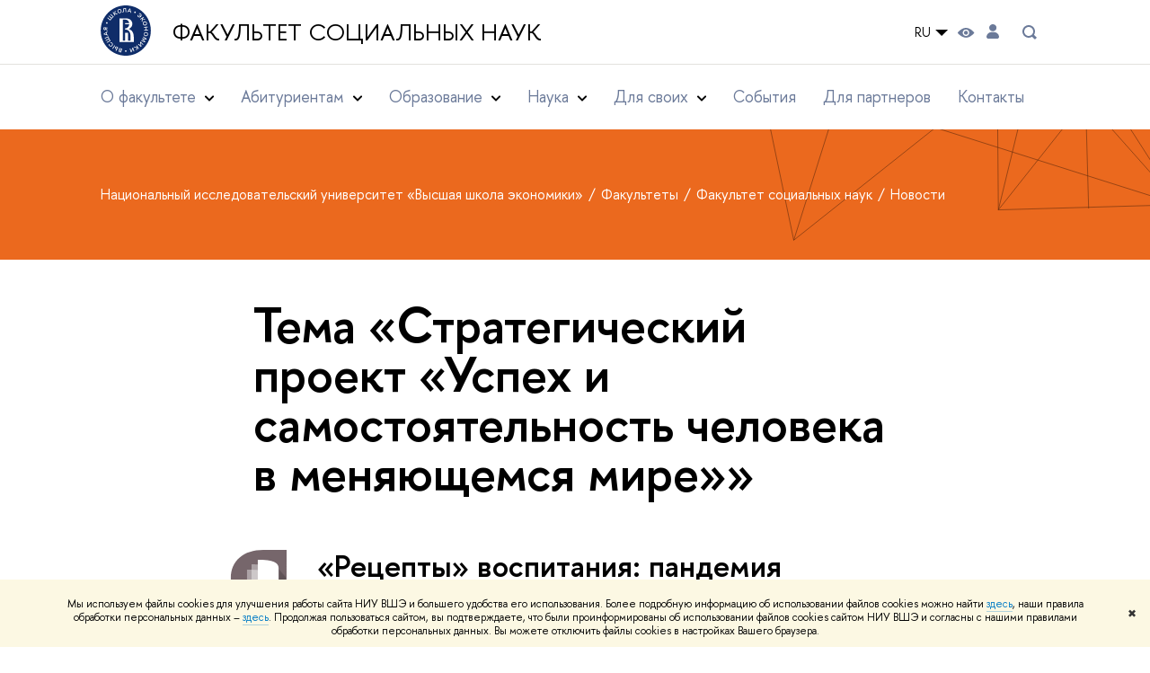

--- FILE ---
content_type: text/html; charset=utf-8
request_url: https://social.hse.ru/news/ou/662158014/
body_size: 18456
content:
<!DOCTYPE html>
<html lang="ru" itemscope itemtype="http://schema.org/WebPage">
<head>
	
	<title>Тема «Стратегический проект «Успех и самостоятельность человека в меняющемся мире»» – Новости – Факультет социальных наук – Национальный исследовательский университет «Высшая школа экономики»</title>

	
	<meta charset="utf-8">
	<meta http-equiv="X-UA-Compatible" content="IE=Edge" />
	
		<meta name="viewport" content="width=device-width, initial-scale=1"/>
	
	<meta property="og:title" content="Факультет социальных наук">
	<meta name="mrc__share_title" content="Факультет социальных наук">
	<meta itemprop="name" content="Факультет социальных наук"><meta property="og:image" content="https://www.hse.ru/images/fb/hse_ru_thumb.jpg">
	<meta itemprop="image" content="https://www.hse.ru/images/fb/hse_ru_thumb.jpg">
	<link rel="image_src" href="https://www.hse.ru/images/fb/hse_ru_thumb.jpg"><meta property="og:url" content="https://social.hse.ru/"><meta property="og:type" content="website">

	<link rel="apple-touch-icon" sizes="180x180" href="/f/src/global/i/favicon/favicon_ios_180x180.png">
	<link rel="icon" type="image/png" sizes="32x32" href="/f/src/global/i/favicon/favicon_32x32.png">
	<link rel="icon" type="image/png" sizes="16x16" href="/f/src/global/i/favicon/favicon_16x16.png">
	<link rel="mask-icon" href="/f/src/global/i/favicon/favicon.svg" color="#0F2D69">
	<link rel="manifest" href="/f/src/manifest/manifest_ru.json">
	<meta name="msapplication-config" content="/f/src/global/i/favicon/browserconfig.xml">
	<link rel="shortcut icon" type="image/x-icon" href="/favicon.ico">
	
	<link href="https://social.hse.ru/news/" rel="canonical">
	
		<meta name="theme-color" content="#1658DA"/>
	
	

	<!--[if lt IE 10]><script src="/f/src/global/bower_components/es5-shim/es5-shim.min.js"></script><![endif]-->
	<script src="https://www.hse.ru/f/src/global/js/job.js" async></script>

	
	<link rel="stylesheet" href="/f/src/projects/unshm1/unshm1.css" media="all"/>
	<link rel="stylesheet" href="/f/src/global/css/vision.css" media="all">
	<link rel="stylesheet" href="/f/src/global/css/sitemap.css" media="all">
	<link rel="stylesheet" href="/f/src/global/css/fotorama.css" media="all">
	<link rel="stylesheet" href="/f/src/global/css/magnific-popup.min.css" media="all">
	<link rel="stylesheet" href="/f/src/global/css/owl.carousel2.min.css">

	
	
	
	
		<script src="/f/src/global/js/cache/jquery-1.12.4.min/jquery-ui/jquery.ui.touch-punch.min/hse.utils/errtrack/main/modernizr/popup/switcher/tag/jquery.cookie/sitemap.ajax/vision/fotorama/jquery.magnific-popup.min/ctrlshifte/owl.carousel2.min/emerge/events-switcher/masonry.pkgd.min/imagesloaded.pkgd.min/universal.js"></script>
	

	
	<script type="text/javascript" src="/f/src/global/js/gibs.js"></script>
	
	
	
		
	       		
		
	
		
	       		
		
	
		
	       		
	

		
	
		
	       		
	

		
	
		
	       		
	

		
	

	
	
	
		
	       		
		
	
		
	       		
	

		
	
		
	       		
	
	<link rel="stylesheet" href="/f/src/projects/unshm1/busedu.css" />
	<link rel="stylesheet" href="/f/src/projects/unshm1/promo.css" />
	<link rel="stylesheet" href="/f/src/projects/unshm1/overwrite.css" />
	<link rel="stylesheet" href="/f/src/pinkman/pinkman.css">
	
		<link rel="stylesheet" href="/f/src/pinkman/pinkman_add.css">
	
	
	<script src="/f/src/global/js/stellar.min.js"></script>
	<script src="/f/src/global/js/glide.js"></script>
	<script src="/f/src/global/js/dragscroll.js"></script>
	<script>
		if (!Object.assign) {
			Object.defineProperty(Object, 'assign', {
				enumerable: false,
				configurable: true,
				writable: true,
				value: function(target) {
					'use strict';
					if (target === undefined || target === null) {
						throw new TypeError('Cannot convert first argument to object');
					}

					var to = Object(target);
					for (var i = 1; i < arguments.length; i++) {
						var nextSource = arguments[i];
						if (nextSource === undefined || nextSource === null) {
							continue;
						}
						nextSource = Object(nextSource);

						var keysArray = Object.keys(Object(nextSource));
						for (var nextIndex = 0, len = keysArray.length; nextIndex < len; nextIndex++) {
							var nextKey = keysArray[nextIndex];
							var desc = Object.getOwnPropertyDescriptor(nextSource, nextKey);
							if (desc !== undefined && desc.enumerable) {
								to[nextKey] = nextSource[nextKey];
							}
						}
					}
					return to;
				}
			});
		}
		(function() {
			//polyfill closest IE11
			if (!Element.prototype.closest) {
			Element.prototype.closest = function(css) {
				var node = this;

				while (node) {
					if (node.matches(css)) return node;
					else node = node.parentElement;
				}
				return null;
				};
			}
		})();

		function initGlide(className, opt, replaceAll) {
			const glideOptions = {
			rewind: false,
				gap: 0,
				animationDuration: 700,
				breakpoints: {
					1279: {
						animationDuration: 500
					}
				},
				classes: {
					direction: {
						ltr: 'pk-glide_ltr',
						rtl: 'pk-glide_rtl'
					},
					slider: 'pk-glide_slider',
					carousel: 'pk-glide_carousel',
					swipeable: 'pk-glide_swipeable',
					dragging: 'pk-glide_dragging',
					cloneSlide: 'pk-glide__slide_clone',
					activeNav: 'pk-glide__bullet_active',
					activeSlide: 'pk-glide__slide_active',
					disabledArrow: 'pk-glide__arrow_disabled'
				}
			};
			const options = typeof replaceAll === 'undefined' ? Object.assign(glideOptions, opt || {}) : opt;
			var pkGlide = new Glide('.' + className, options);
			const glideEl = document.querySelector('.' + className);
			const glideSlides = glideEl.querySelectorAll('.pk-glide__slide');


			function slidesClassToggle() {
				const currentSlide = glideEl.querySelector('.pk-glide__slide_active');
				if (currentSlide) {
					let prevEl = currentSlide.previousElementSibling || currentSlide.parentNode.lastElementChild;
					let nextEl = currentSlide.nextElementSibling || currentSlide.parentNode.firstElementChild;
					Array.prototype.slice.call(glideSlides || []).forEach(function(element) {
						element.classList.remove('pk-glide__slide_prev');
						element.classList.remove('pk-glide__slide_next');
					});
					prevEl.classList.add('pk-glide__slide_prev');
					nextEl.classList.add('pk-glide__slide_next');
				}
			}

			function counterToggle() {
				const currentSlide = glideEl.querySelector('.pk-glide__slide_active');
				if (currentSlide) {
					const totalSlidesCounter = glideEl.querySelector('.pk-glide__total-slides');
					const currentSlideCounter = glideEl.querySelector('.pk-glide__current-slide');
					const nodes = Array.prototype.slice.call( currentSlide.parentElement.querySelectorAll('.pk-glide__slide:not(.pk-glide__slide_clone)') );
					const currentSlideIndex = nodes.indexOf(currentSlide) + 1;
					currentSlideCounter.textContent = currentSlideIndex;
					totalSlidesCounter.textContent = currentSlide.parentElement.querySelectorAll('.pk-glide__slide:not(.pk-glide__slide_clone)').length;
				}
			}

			pkGlide.on(['build.after'], function() {
				slidesClassToggle();
				counterToggle();
			});

			pkGlide.on(['run.before'], function() {
				if (glideEl.classList.contains('pk-glide_no-animation')) glideEl.classList.remove('pk-glide_no-animation');
				slidesClassToggle();
			});

			pkGlide.on(['run.after'], function() {
				counterToggle();
			});

			pkGlide.mount();

			glideEl.addEventListener('click', function(){
				pkGlide.update({autoplay: 0});
			});
		}

		$(function(){
			/*
			$.stellar({
				responsive: true,
				horizontalScrolling: false,
				positionProperty: 'transform'
			});
			*/
			var fotoramaPromo = $('.fotorama--promo').data('fotorama');
			$('.js-fotorama__arr--next').on('click',function(){
				fotoramaPromo.show('>');
			});
			$('.js-fotorama__arr--prev').on('click',function(){
				fotoramaPromo.show('<');
			});
			localStorage.setItem("windowScrollTop", 0);
		});

			//foldable
			(function() {
				function init() {
					const foldableBlocks = document.querySelectorAll('.pk-foldable');

					function clickHandler(event) {
						const contentItem = event.target.closest('.pk-foldable__item')
						const content = contentItem.querySelector('.pk-foldable__content');
						const index = Array.from(contentItem.parentNode.children).indexOf(contentItem);
						const contents = event.target.closest('.pk-foldable').querySelectorAll('.pk-foldable__content');
						if(content) {
							Array.prototype.forEach.call((contents || []), function (item, currentIndex) {
								if(index !== currentIndex) item.classList.remove('pk-foldable__content_selected');
							});
							content.classList.toggle('pk-foldable__content_selected');
						}
					}

					Array.prototype.forEach.call((foldableBlocks || []), function (foldable) {
						foldable.addEventListener('click', clickHandler);
					});
				}
				document.addEventListener('DOMContentLoaded', init);
			})();


			//left or right submenu pos
			(function() {
				function init() {
					function calculateMenuPos() {
						const popups = document.querySelectorAll('.pk-submenu-popup');
						Array.prototype.forEach.call((popups || []), function (popup) {
							const leftCornerPos = popup.getBoundingClientRect().left;
							const blockWidth = popup.getBoundingClientRect().width;
							const submenu = popup.querySelector('.pk-submenu_submenu');
							if(submenu) {
								const submenuWidth = submenu.getBoundingClientRect().width || 0;
								const pos = document.body.clientWidth - (leftCornerPos + blockWidth + submenuWidth);
								if (pos < 0) {
									popup.classList.add('pk-submenu-popup_right');
								} else {
									popup.classList.remove('pk-submenu-popup_right');
								}
							}
						});
					}

					let resizeTimeout;
					function resizeThrottler() {
						if ( !resizeTimeout ) {
							resizeTimeout = setTimeout(function() {
								resizeTimeout = null;
								calculateMenuPos();
							}, 66);
						}
					}
					calculateMenuPos();
					window.addEventListener("resize", resizeThrottler, false);
				}
				document.addEventListener('DOMContentLoaded', init);
			})();

			//tabs
			(function() {
				function init() {
					const tabsBlocks = document.querySelectorAll('.pk-tabs');

					function clickHandler(event) {
						const tabItem = event.target.closest('.pk-tabs__item');
						if(tabItem) {
							const index = Array.from(tabItem.parentNode.children).indexOf(tabItem);
							selectContainer(event, tabItem, index);
						}
						if (tabItem && !tabItem.classList.contains('pk-tabs__item_selected')) {
							selectTab(event, tabItem);
						}
					}

					function selectContainer(event, tabItem, index) {
						const contents = tabItem.closest('.pk-tabs').querySelectorAll('.pk-tabs__content');
						Array.prototype.forEach.call((contents || []), function (item, curentIndex) {
								item.classList.remove('pk-tabs__content_selected');
								if (curentIndex == index) item.classList.add('pk-tabs__content_selected');
						});
					}

					function selectTab(event, activeTab) {
						const tabs = event.target.closest('.pk-tabs__list').querySelectorAll('.pk-tabs__item');
						Array.prototype.forEach.call((tabs || []), function (item) {
							item.classList.remove('pk-tabs__item_selected');
						});
						activeTab.classList.add('pk-tabs__item_selected');
					}
					Array.prototype.forEach.call((tabsBlocks || []), function (tabBlock) {
						tabBlock.addEventListener('click', clickHandler);
					});
				}
				document.addEventListener('DOMContentLoaded', init);
			})();
	</script>
	<script>
		$(function(){
			const page = $('.page');
			$('.pk-menu__item').hover(function(){
				const currentEl = $(this);
				const popup = currentEl.find('.pk-submenu-popup');
				const leftOffset = currentEl.offset().left - page.offset().left;
				const rightOfset = page.width() - currentEl.width() - leftOffset;

				if(rightOfset < 360) {
					popup.css('left',  (rightOfset - 360) + 'px');
				} else {
					popup.css('left',  0);
				}
			});
			const menu = document.querySelector('.pk-menu');
			if (menu) {
				menu.addEventListener('click', function(e){
					const itemArr = e.target.closest('.pk-menu__arr');
					const itemLabel = e.target.closest('.pk-menu__link');
					const subitemArr = e.target.closest('.pk-submenu__arr');
					const subitemLabel = e.target.closest('.pk-submenu__link');
					if ( itemArr || (itemLabel && !itemLabel.hasAttribute('href')) ) {
						const item = e.target.closest('.pk-menu__item_with-menu');
						if (item) item.classList.toggle('pk-menu__item_open');
					}
					if ( subitemArr || (subitemLabel && !subitemLabel.hasAttribute('href')) ) {
						const subitem = e.target.closest('.pk-submenu__item_with-menu');
						if (subitem) subitem.classList.toggle('pk-submenu__item_open');
					}
				});
			}
		});
	</script>
	<style>
		
			@media screen and (max-width: 995px) {
				.header-top, .header-board__title, .header-board__top {
					background-color: #1658DA
				}
			}
		
		
		
		
	</style>
	

		
	

	
		<style>
			h2.with-indent0 {
font-size: 140%;
}
.grey {background: #eee;}

.blue {color: #3a7fc6;}

.red {color: #d83232;}

.green {color: #30876b;}

.green-1 {color: #85c852;}

.header-caption > h1 {
color: #DEE1E8;
font-size: 450%;
margin: 0.7em 0 -0.4em;
}

/* here we go */
.posts, .features {
	display: flex;
	flex-flow: row;
	flex-wrap: wrap;
	align-items: flex-start;
	margin: 0 -1%;
}
.post__item {
	width: 30%;
	margin: 0 1% 40px;
}
.figures .post__item {
	width: 22%;
	line-height: 16px;
}
.cards .post__item img {width: 100%;}
.cards .post__item::after {
	content: "";
	background-image: url(https://ba.hse.ru/f/src/global/i/card-decor-bottom.png);
	background-size: 100% auto;
	display: block;
	padding-bottom: 8%;
}
.info_desc {padding: 0.5em 1.5em 1.5em;}

.post__item .digit {
	font-family: 'HSE Sans', "Helvetica Neue", Arial, sans-serif;
	letter-spacing: -1px;
	line-height: 0.8;
	display: block;
	clear: right;
	white-space: nowrap;
	margin-bottom: 2px;
}
.figures .small, .figures .title {
	font-size: 13px;
	text-transform: uppercase;
	letter-spacing: 0px;
}
.pull-left {margin-left: -0.5em;}
@media (min-width: 768px) and (max-width: 960px),
(max-width: 640px) {
	.post__item, .figures .post__item {
		width: 48%;
	}
}
@media screen and (max-width: 414px) {
	.post__item, .figures .post__item {
		width: 100%;
	}
	.pull-left {margin-left: 0;}
	.header-caption > h1 {font-size: 320%; margin-bottom: -0.2em;}
}

/* Перекрашиваем ссылки */
:link:hover, :visited:hover, .link:hover {color: #eb691e;}

/* ——— */

.content__inner > noindex, .ya-share2, .ya-share2+br, .posts ~br {display: none;}
.layout, .posts--page .post {padding-bottom: 0}
.pk-contacts .pk-events_simple {background-image: linear-gradient(to bottom, #F8F5F2, #fff);}
.pk-contacts .pk-events__item {border: none; padding-top: 0;}
.pk-address__href {
    position: relative;
    border: none;
}
.pk-address__href::after {
    content: url(/f/src/global/i/pinkman/link-arrowb.svg);
    width: 0.5em;
    height: 1em;
    transform: scale(1.5);
    position: absolute;
    bottom: 0.3em;
    right: -1em;
}
@media (min-width:768px) {
  .pk-address__href::after {
    width: 1em;
    transform: scale(2.5);
    bottom: 0.65em;
    right: -2.2em;
  }
}
.pk-contacts p.u {letter-spacing: 0.1em}
.wdj-social {position: relative; margin-bottom: 1em;}
.wdj-social__icon {
    margin: 0 20px 0 0;
}
.wdj-social__icon::after {
    content: '';
    display: inline-block;
    background-size: contain;
    margin: 0;
    width: 30px;
    height: 30px;
    filter: grayscale(1) contrast(2);
}
.wdj-social__icon:hover::after {
	filter: grayscale(0) contrast(1) hue-rotate(120deg);
}


.pk-events_simple .pk-events__list {
	display: flex;
	flex-wrap: wrap;
	margin: 0 -28px;
}

@media screen and (max-width: 1599px) {
	.pk-events_simple .pk-events__list {
		margin: 0 -22px;
	}
}
@media screen and (max-width: 1279px) {
	.pk-events_simple .pk-events__list {
		margin: 0;
		flex-direction: column;
		flex-wrap: nowrap;
	}
}

.pk-events_simple .pk-events__item {
	width: calc(100% / 4 - 56px);
	margin-left: 28px;
	margin-right: 28px;
	box-sizing: border-box;
}

@media screen and (max-width: 1599px) {
	.pk-events_simple .pk-events__item {
		width: calc(100% / 4 - 44px);
		margin-left: 22px;
		margin-right: 22px;
	}
}
@media screen and (max-width: 1279px) {
	.pk-events_simple .pk-events__item {
		width: 100%;
		margin-left: 0;
		margin-right: 0;
	}
}
		</style>
	
	<script type="text/javascript">
		(function() {
			var s = document.createElement('script'); s.type = 'text/javascript'; s.async = true;
			s.src = '/f/src/_/jquery.orfo.js';
			s.onload = s.onreadystatechange = function() {
				if ($.fn.hseOrfo) {	// old IE...
					$(document).hseOrfo({
						'lang': 'ru'
					});
				}
			};
			var t = document.getElementsByTagName('script')[0]; t.parentNode.insertBefore(s, t);
		})();

		$(function() {
			var sidebar = '.sidebar .sidebar__inner';
			var modules = '.modules .modules__inner';
			var content = '.content .content__inner';
			var custom = '.js-orfo';
			var selector = $($.grep([custom, sidebar, modules, content], function(selector) { return $(selector).length})).get(0);

			if( selector ) {
				var mistake = "&lt;br/&gt; &lt;noindex&gt; &lt;span class=&quot;with-icon with-icon_tick&quot;&gt;&amp;nbsp;&lt;/span&gt; &lt;p class=&quot;last_child with-indent&quot;&gt; Нашли &lt;span class=&quot;wrong&quot;&gt;опечатку&lt;/span&gt;?&lt;br /&gt; Выделите её, нажмите Ctrl+Enter и отправьте нам уведомление. Спасибо за участие! &lt;/p&gt; &lt;/noindex&gt;";
				var code = $('<textarea/>').html(mistake).text() 
				$(selector).append(code);
			}
		});
	</script>

	<!-- counter -->
	
		<script src="/f/gtm/ip"></script><script type='text/javascript'><!--
(function(w,d,s,l,i){w[l]=w[l]||[];w[l].push({'gtm.start':
	new Date().getTime(),event:'gtm.js'});var f=d.getElementsByTagName(s)[0],
	j=d.createElement(s),dl=l!='dataLayer'?'&l='+l:'';j.async=true;j.src=
	'https://www.googletagmanager.com/gtm.js?id='+i+dl;f.parentNode.insertBefore(j,f);
	})(window,document,'script','dataLayer','GTM-P6DCQX');
//-->
</script>
	
	<!-- /counter -->
	


	
</head>
<body data-lang="ru" data-unit="122842106">
	


	<!-- LAYOUT -->
	
	<div class="page page_publications">
		
<!--noindex-->
	<div style="display:none;" class="browser_outdate">
		В старых версиях браузеров сайт может отображаться некорректно. Для оптимальной работы с сайтом рекомендуем воспользоваться современным браузером.
	</div>
	
	<div style="display:none;" class="gdpr_bar">
		<div class="gdpr_bar__inner">
			<noindex>
<p>Мы используем файлы cookies для улучшения работы сайта НИУ ВШЭ и большего удобства его использования. Более подробную информацию об использовании файлов cookies можно найти&nbsp;<a href="https://www.hse.ru/cookie.html" rel="nofollow noopener" target="_blank" title="Пройти по ссылке">здесь</a>, наши правила обработки персональных данных &ndash;&nbsp;<a href="https://www.hse.ru/data_protection_regulation" rel="nofollow noopener" target="_blank" title="Пройти по ссылке">здесь</a>. Продолжая пользоваться сайтом, вы подтверждаете, что были проинформированы об использовании файлов cookies сайтом НИУ ВШЭ и согласны с нашими правилами обработки персональных данных. Вы можете отключить файлы cookies в настройках Вашего браузера.</p>
</noindex>
			<span class="gdpr_bar__close">&#x2716;</span>
		</div>
	</div>
	
<!--/noindex-->

		
	
	
		
	
		
	<header class="pk-header pk-header_simple">
		<div class="pk-top pk-header__top-simple pk-header__top-vs">
			<div class="sv-control">
			<div class="sv-control__block">
				<ul class="sv-control__list sv-size">
					<li data-type="size" data-value="normal" class="sv-control__item sv-control__item--s_normal active">A</li>
					<li data-type="size" data-value="medium" class="sv-control__item sv-control__item--s_medium">A</li>
					<li data-type="size" data-value="large" class="sv-control__item sv-control__item--s_large">A</li>
				</ul>
			</div>
			<div class="sv-control__block">
				<ul class="sv-control__list sv-spacing">
					<li data-type="spacing" data-value="normal" class="active sv-control__item sv-control__item--ls_normal">АБB</li>
					<li data-type="spacing" data-value="medium" class="sv-control__item sv-control__item--ls_medium">АБB</li>
					<li data-type="spacing" data-value="large" class="sv-control__item sv-control__item--ls_large">АБB</li>
				</ul>
			</div>
			<div class="sv-control__block">
				<ul class="sv-control__list sv-contrast">
					<li data-type="contrast" data-value="normal" class="sv-control__item sv-control__item---color1 active">А</li>
					<li data-type="contrast" data-value="invert" class="sv-control__item sv-control__item---color2">А</li>
					<li data-type="contrast" data-value="blue" class="sv-control__item sv-control__item---color3">А</li>
					<li data-type="contrast" data-value="beige" class="sv-control__item sv-control__item---color4">А</li>
					<li data-type="contrast" data-value="brown" class="sv-control__item sv-control__item---color5">А</li>
				</ul>
			</div>
			<div class="sv-control__block">
				<ul class="sv-control__list sv-image">
					<li data-type="image" data-value="on" class="sv-control__item sv-control__item--image_on active"></li>
					<li data-type="image" data-value="off" class="sv-control__item sv-control__item--image_off"></li>
				</ul>
			</div>
			<div class="sv-control__block">
				<div class="sv-off js-sv-off">
					Обычная версия сайта
				</div>
			</div>
		</div>
			<div style="background: #fff;" class="header-top header-top--primary  header-top_transparent">
				<div class="sv-logo pk-top__svg-logo">
					<a href="https://www.hse.ru" class="link link_no-underline">
						<img class="sv-logo__svg" src="/images/main/main_logo_ru_full.svg" alt="">
					</a>
					<a style="color: #000;" class="sv-logo__text link link_no-underline" href="https://social.hse.ru/" class="sv-logo__text">
						Факультет социальных наук
					</a>
				</div>
				<div class="header__controls">
					

	<div class="dropdown-lang">
		<div class="dropdown-lang__control">
			
				
					RU
				
			
				
			
			<svg width="24" height="24" viewBox="0 0 24 24" fill="none" xmlns="http://www.w3.org/2000/svg">
				<path fill-rule="evenodd" clip-rule="evenodd" d="M5 9L12 16L19 9H5Z" fill="currentColor"></path>
			</svg>
		</div>
		<ul class="dropdown-lang__list">
			
				<li class="dropdown-lang__item">
					
				</li>
			
				<li class="dropdown-lang__item">
					
						<a class="dropdown-lang__link link_no-underline js-lang-button" href="https://social.hse.ru/en/news/">
							EN
						</a>
					
				</li>
			
		</ul>
	</div>


					
<div class="control control_vision" title="Версия для слабовидящих" itemprop="copy">
	<a style="color: inherit;" class="control_vision-link link link_no-underline" href="https://social.hse.ru/?vision=enabledq?vision=enabled">
		<svg width="19" height="11" viewBox="0 0 19 11" fill="none" xmlns="http://www.w3.org/2000/svg">
			<path fill-rule="evenodd" clip-rule="evenodd" d="M18.191 5.05168C18.0175 4.8396 14.1228 0.000244141 9.16779 0.000244141C4.21275 0.000244141 0.318125 4.8396 0.144602 5.05168C-0.0482008 5.28305 -0.0482008 5.61081 0.144602 5.86146C0.318125 6.07354 4.21275 10.9129 9.16779 10.9129C14.1228 10.9129 18.0175 6.05426 18.191 5.86146C18.3645 5.63009 18.3645 5.28305 18.191 5.05168ZM9.16779 9.08127C7.16263 9.08127 5.54309 7.46172 5.54309 5.45657C5.54309 3.45142 7.16263 1.83187 9.16779 1.83187C11.1729 1.83187 12.7925 3.45142 12.7925 5.45657C12.7925 7.46172 11.1729 9.08127 9.16779 9.08127Z" fill="black"/>
			<path d="M9.16915 7.65568C10.383 7.65568 11.3671 6.67162 11.3671 5.45772C11.3671 4.24382 10.383 3.25977 9.16915 3.25977C7.95525 3.25977 6.97119 4.24382 6.97119 5.45772C6.97119 6.67162 7.95525 7.65568 9.16915 7.65568Z" fill="black"/>
		</svg>
		<span style="display: none;">
			Версия для слабовидящих
		</span>
	</a>
</div>

					
	<a href="https://www.hse.ru/lkuser/" class="control control_user" title="Личный кабинет сотрудника ВШЭ">
		<ins>
			<svg class="control_svg" width="14" height="17" viewBox="0 0 14 17" fill="none" xmlns="http://www.w3.org/2000/svg">
				<path d="M13.9439 13.3744C13.4507 10.7027 11.1283 8.75024 8.41546 8.75024H5.59985C2.82535 8.75024 0.482437 10.7643 0.030296 13.4977C-0.195775 14.8747 0.872922 16.1078 2.2499 16.1078H11.7449C13.1424 16.1078 14.2111 14.8336 13.9645 13.4566L13.9439 13.3744Z" fill="black"/>
				<path d="M4.12011 6.5515C5.72315 8.15454 8.31269 8.19564 9.95684 6.6337L9.99794 6.5926C11.416 5.23618 11.5599 3.03713 10.3062 1.51629C8.60041 -0.538899 5.43543 -0.497795 3.79128 1.5985C2.64037 3.07823 2.76369 5.19507 4.09956 6.53094L4.12011 6.5515Z" fill="black"/>
			</svg>
		</ins>
	</a>

					
	<div class="control control_search dpo-nav__search dpo-nav__search_desktop" title="Поиск">
		<ins class="popup_opener">
			<svg class="control_svg"  width="24" height="24" viewBox="0 0 24 24" fill="none" xmlns="http://www.w3.org/2000/svg">
				<path d="M16.84 14.8395C17.5973 13.7021 18.0009 12.366 18 10.9995C18.0021 9.44159 17.4844 7.9275 16.5289 6.697C15.5733 5.4665 14.2347 4.58991 12.7248 4.20605C11.2149 3.82219 9.62007 3.95299 8.1929 4.57774C6.76573 5.20249 5.58776 6.28549 4.84552 7.65524C4.10328 9.02499 3.83919 10.6032 4.09508 12.14C4.35096 13.6767 5.11219 15.0842 6.25823 16.1396C7.40426 17.1949 8.8696 17.8378 10.4222 17.9664C11.9748 18.0949 13.526 17.7019 14.83 16.8495L18 19.9995L20 17.9995L16.84 14.8395ZM6 10.9995C6 10.0106 6.29325 9.04391 6.84266 8.22167C7.39206 7.39942 8.17296 6.75856 9.08659 6.38012C10.0002 6.00168 11.0056 5.90266 11.9755 6.09559C12.9454 6.28852 13.8363 6.76472 14.5355 7.46398C15.2348 8.16325 15.711 9.05416 15.9039 10.0241C16.0969 10.994 15.9978 11.9993 15.6194 12.9129C15.241 13.8266 14.6001 14.6075 13.7779 15.1569C12.9556 15.7063 11.9889 15.9995 11 15.9995C9.67392 15.9995 8.40215 15.4727 7.46447 14.5351C6.52679 13.5974 6 12.3256 6 10.9995Z" fill="#6B7A99"/>
			</svg>
		</ins>
		<div class="popup popup_search not_display">
			<div class="popup__inner">
				<div class="search-form">
				<form action="https://www.hse.ru/search/index.html">
					<div class="search-form__button">
						<button class="button button_grey">Поиск</button>
					</div>
					<div class="search-form__input">
						<input type="text" name="text" placeholder="Поиск по сайту" class="input input100 input_mr"/>
						<input type="hidden" name="searchid" value="2284688"/>
						<input type="hidden" name="simple" value="1"/>
					</div>
				</form>
				</div>
				<div class="popup__block popup__block_indent">
					<a href="https://www.hse.ru/search/search.html?simple=0" class="link link_dark no-visited">Расширенный поиск</a>
					<span class="b-adv-search"></span>
				</div>
			</div>
		</div>
	</div>

					
	

					<span onclick="void(0)" class="control control_menu control_menu--open js-control_menu_open">
						<ins></ins>
						<span class="control__text">
							Меню
						</span>
					</span>
				</div>
			</div>
			
				<div class="sv-menu js-mobile_popup">
					<!--div style="left: auto; background: #fff;" class="header-top js-mobile_popup__top is-fixed is-mobile">
						<a class="sv-logo" href="https://www.hse.ru">
							<img class="sv-logo__svg" src="/images/main/main_logo_ru_full.svg" alt="">
							<p class="sv-logo__text">
								Факультет социальных наук
							</p>
						</a>
						
	<div class="control control_search dpo-nav__search dpo-nav__search_mobile" title="Поиск">
		<ins class="popup_opener">
			<svg class="control_svg"  width="24" height="24" viewBox="0 0 24 24" fill="none" xmlns="http://www.w3.org/2000/svg">
				<path d="M16.84 14.8395C17.5973 13.7021 18.0009 12.366 18 10.9995C18.0021 9.44159 17.4844 7.9275 16.5289 6.697C15.5733 5.4665 14.2347 4.58991 12.7248 4.20605C11.2149 3.82219 9.62007 3.95299 8.1929 4.57774C6.76573 5.20249 5.58776 6.28549 4.84552 7.65524C4.10328 9.02499 3.83919 10.6032 4.09508 12.14C4.35096 13.6767 5.11219 15.0842 6.25823 16.1396C7.40426 17.1949 8.8696 17.8378 10.4222 17.9664C11.9748 18.0949 13.526 17.7019 14.83 16.8495L18 19.9995L20 17.9995L16.84 14.8395ZM6 10.9995C6 10.0106 6.29325 9.04391 6.84266 8.22167C7.39206 7.39942 8.17296 6.75856 9.08659 6.38012C10.0002 6.00168 11.0056 5.90266 11.9755 6.09559C12.9454 6.28852 13.8363 6.76472 14.5355 7.46398C15.2348 8.16325 15.711 9.05416 15.9039 10.0241C16.0969 10.994 15.9978 11.9993 15.6194 12.9129C15.241 13.8266 14.6001 14.6075 13.7779 15.1569C12.9556 15.7063 11.9889 15.9995 11 15.9995C9.67392 15.9995 8.40215 15.4727 7.46447 14.5351C6.52679 13.5974 6 12.3256 6 10.9995Z" fill="#6B7A99"/>
			</svg>
		</ins>
		<div class="popup popup_search not_display">
			<div class="popup__inner">
				<div class="search-form">
				<form action="https://www.hse.ru/search/index.html">
					<div class="search-form__button">
						<button class="button button_grey">Поиск</button>
					</div>
					<div class="search-form__input">
						<input type="text" name="text" placeholder="Поиск по сайту" class="input input100 input_mr"/>
						<input type="hidden" name="searchid" value="2284688"/>
						<input type="hidden" name="simple" value="1"/>
					</div>
				</form>
				</div>
				<div class="popup__block popup__block_indent">
					<a href="https://www.hse.ru/search/search.html?simple=0" class="link link_dark no-visited">Расширенный поиск</a>
					<span class="b-adv-search"></span>
				</div>
			</div>
		</div>
	</div>

						<span onclick="void(0)" class="control is-mobile control_menu control_menu--close js-control_menu_close"><ins></ins></span>
					</div--><div class="header-board__top js-mobile_popup__top is-fixed is-mobile">
	<div class="header-top header-top--secondary">
		<div style="display: flex" class="left">
			
	

			

	<div class="dropdown-lang">
		<div class="dropdown-lang__control">
			
				
					RU
				
			
				
			
			<svg width="24" height="24" viewBox="0 0 24 24" fill="none" xmlns="http://www.w3.org/2000/svg">
				<path fill-rule="evenodd" clip-rule="evenodd" d="M5 9L12 16L19 9H5Z" fill="currentColor"></path>
			</svg>
		</div>
		<ul class="dropdown-lang__list">
			
				<li class="dropdown-lang__item">
					
				</li>
			
				<li class="dropdown-lang__item">
					
						<a class="dropdown-lang__link link_no-underline js-lang-button" href="https://social.hse.ru/en/news/">
							EN
						</a>
					
				</li>
			
		</ul>
	</div>


			
        <a href="https://www.hse.ru/lkuser/" class="control control_user" title="Личный кабинет сотрудника ВШЭ">
			<ins>
				<svg class="control_svg" width="17" height="18" viewBox="0 0 17 18" xmlns="http://www.w3.org/2000/svg"><path class="control__path" d="M13.702 13.175c.827.315 1.486.817 1.978 1.506.492.689.738 1.467.738 2.333h-16.419c0-1.417.532-2.5 1.595-3.248.394-.276 1.358-.591 2.894-.945.945-.118 1.457-.374 1.536-.768.039-.157.059-.61.059-1.358 0-.118-.039-.217-.118-.295-.157-.157-.315-.433-.472-.827-.079-.315-.157-.787-.236-1.417-.157.039-.285-.02-.384-.177-.098-.157-.177-.364-.236-.62l-.089-.443c-.157-.866-.098-1.28.177-1.24-.118-.157-.217-.532-.295-1.122-.118-.866-.059-1.634.177-2.303.276-.748.768-1.319 1.476-1.713.709-.394 1.476-.571 2.303-.532.787.039 1.506.276 2.156.709.65.433 1.093 1.024 1.329 1.772.197.551.217 1.319.059 2.303-.079.472-.157.768-.236.886.118-.039.207 0 .266.118.059.118.079.266.059.443l-.059.472c-.02.138-.049.246-.089.325l-.118.413c-.039.276-.108.472-.207.591-.098.118-.226.157-.384.118-.079.866-.217 1.476-.413 1.831 0 .039-.069.138-.207.295-.138.157-.207.256-.207.295v.65c0 .394.039.689.118.886.079.197.354.354.827.472.276.118.679.217 1.211.295.532.079.935.177 1.211.295z" fill="#0F2D69"/></svg>
			</ins>
        </a>

			<span class="control control_white control_search js-search_mobile_control" title="Поиск"><ins><svg class="control_svg" width="19" height="19" viewBox="0 0 19 19" xmlns="http://www.w3.org/2000/svg"><path d="M12.927 7.9c0-1.384-.492-2.568-1.476-3.552s-2.168-1.476-3.552-1.476-2.568.492-3.552 1.476-1.476 2.168-1.476 3.552.492 2.568 1.476 3.552 2.168 1.476 3.552 1.476 2.568-.492 3.552-1.476 1.476-2.168 1.476-3.552zm4.053 11.1l-4.603-4.592c-1.339.928-2.832 1.391-4.477 1.391-1.07 0-2.093-.208-3.069-.623-.976-.415-1.818-.976-2.525-1.683-.707-.707-1.268-1.549-1.683-2.525-.415-.976-.623-1.999-.623-3.069 0-1.07.208-2.093.623-3.069.415-.976.976-1.818 1.683-2.525.707-.707 1.549-1.268 2.525-1.683.976-.415 1.999-.623 3.069-.623 1.07 0 2.093.208 3.069.623.976.415 1.818.976 2.525 1.683.707.707 1.268 1.549 1.683 2.525.415.976.623 1.999.623 3.069 0 1.646-.464 3.138-1.391 4.477l4.603 4.603-2.031 2.02z" fill="#1658DA"/></svg></ins></span>
		</div>
		<div class="right">
			<div class="header__controls">
				
					<span onclick="void(0)" class="control is-mobile control_menu control_menu--close js-control_menu_close"><ins></ins></span>
				
			</div>
		</div>
	</div>
	<div class="js-search_mobile_popup not_display is-mobile">
		<div class="search-form">
			<form action="https://www.hse.ru/search/index.html">
				<div class="search-form__button">
					<button class="button button_grey ">Поиск</button>
				</div>
				<div class="search-form__input">
					<input type="text" name="text" placeholder="Поиск по сайту" class="input fa-search_input input100 input_mr">
					<input type="hidden" name="simple" value="1">
					<input name="searchid" type="hidden" value="2284688">
				</div>
			</form>
		</div>
		<div class="popup__block">
			<a href="https://social.hse.ru/search/search.html?simple=0&searchid=2284688" class="link_white">Расширенный поиск</a>
		</div>
	</div>
	<div class="header-board__title">
		<a class="link_white link_no-underline" href="https://social.hse.ru/">Факультет социальных наук</a>
	</div>
</div>
<nav class="dpo-nav js-mobile_popup__inner">
						
		<ul class="pk-menu pk-menu_vs">
			
				
					<li class="pk-menu__item pk-menu__item_with-menu"><span class="pk-menu__link">О факультете</span>
						<i class="pk-menu__arr"></i>
						<div class="pk-submenu-popup">
							<ul class="pk-submenu pk-menu__sub pk-submenu____">
								
									
										<li class="pk-submenu__item pk-submenu__item_with-menu">
											<span class="pk-submenu__link">О нас</span>
											<i class="pk-submenu__arr"></i>
											<div class="pk-submenu pk-menu__sub pk-submenu_submenu pk-submenu-popup__submenu">
												<ul class="pk-submenu__inner">
													
														<li class="pk-submenu__item ">
															
																<a href="https://social.hse.ru/about" class="pk-submenu__link">
																	Факультет
																</a>
															
														</li>
													
														<li class="pk-submenu__item ">
															
																<a href="https://www.hse.ru/best/2025_social" class="pk-submenu__link">
																	Лучшие преподаватели
																</a>
															
														</li>
													
														<li class="pk-submenu__item ">
															
																<a href="https://social.hse.ru/persons" class="pk-submenu__link">
																	Сотрудники
																</a>
															
														</li>
													
														<li class="pk-submenu__item ">
															
																<a href="https://social.hse.ru/alumni" class="pk-submenu__link">
																	Выпускники
																</a>
															
														</li>
													
												</ul>
											</div>
										</li>
									
								
									
										<li class="pk-submenu__item pk-submenu__item_with-menu">
											<span class="pk-submenu__link">Департаменты</span>
											<i class="pk-submenu__arr"></i>
											<div class="pk-submenu pk-menu__sub pk-submenu_submenu pk-submenu-popup__submenu">
												<ul class="pk-submenu__inner">
													
														<li class="pk-submenu__item ">
															
																<a href="https://social.hse.ru/politics" class="pk-submenu__link">
																	Департамент политики и управления
																</a>
															
														</li>
													
														<li class="pk-submenu__item ">
															
																<a href="https://social.hse.ru/soc" class="pk-submenu__link">
																	Департамент социологии
																</a>
															
														</li>
													
														<li class="pk-submenu__item ">
															
																<a href="https://social.hse.ru/psy" class="pk-submenu__link">
																	Департамент психологии
																</a>
															
														</li>
													
												</ul>
											</div>
										</li>
									
								
									
										<li class="pk-submenu__item pk-submenu__item_with-menu">
											<span class="pk-submenu__link">Базовые кафедры</span>
											<i class="pk-submenu__arr"></i>
											<div class="pk-submenu pk-menu__sub pk-submenu_submenu pk-submenu-popup__submenu">
												<ul class="pk-submenu__inner">
													
														<li class="pk-submenu__item ">
															
																<a href="https://social.hse.ru/cpt/" class="pk-submenu__link">
																	Базовая кафедра Центра политических технологий
																</a>
															
														</li>
													
														<li class="pk-submenu__item ">
															
																<a href="https://social.hse.ru/soc/vciom/" class="pk-submenu__link">
																	Базовая кафедра Всероссийского центра изучения общественного мнения (ВЦИОМ)
																</a>
															
														</li>
													
														<li class="pk-submenu__item ">
															
																<a href="https://social.hse.ru/soc/fom/" class="pk-submenu__link">
																	Базовая кафедра Фонда «Общественное мнение»
																</a>
															
														</li>
													
														<li class="pk-submenu__item ">
															
																<a href="https://social.hse.ru/psy/ecopsy/" class="pk-submenu__link">
																	Базовая кафедра компании «ЭКОПСИ Консалтинг»
																</a>
															
														</li>
													
												</ul>
											</div>
										</li>
									
								
									
										<li class="pk-submenu__item"><a href="https://social.hse.ru/us" class="pk-submenu__link">Ученый совет факультета</a></li>
									
								
							</ul>
						</div>
					</li>
				
			
				
					<li class="pk-menu__item pk-menu__item_with-menu"><span class="pk-menu__link">Абитуриентам</span>
						<i class="pk-menu__arr"></i>
						<div class="pk-submenu-popup">
							<ul class="pk-submenu pk-menu__sub pk-submenu___">
								
									
										<li class="pk-submenu__item pk-submenu__item_with-menu">
											<span class="pk-submenu__link">Абитуриентам бакалавриата</span>
											<i class="pk-submenu__arr"></i>
											<div class="pk-submenu pk-menu__sub pk-submenu_submenu pk-submenu-popup__submenu">
												<ul class="pk-submenu__inner">
													
														<li class="pk-submenu__item ">
															
																<a href="http://social.hse.ru/psy/sjp/" class="pk-submenu__link">
																	Школа юного психолога
																</a>
															
														</li>
													
														<li class="pk-submenu__item ">
															
																<a href="https://social.hse.ru/school/" class="pk-submenu__link">
																	Школа социальных наук для старшеклассников
																</a>
															
														</li>
													
														<li class="pk-submenu__item ">
															
																<a href="https://social.hse.ru/lecture/" class="pk-submenu__link">
																	Лекторий для школьников
																</a>
															
														</li>
													
												</ul>
											</div>
										</li>
									
								
									
										<li class="pk-submenu__item pk-submenu__item_with-menu">
											<span class="pk-submenu__link">Абитуриентам магистратуры</span>
											<i class="pk-submenu__arr"></i>
											<div class="pk-submenu pk-menu__sub pk-submenu_submenu pk-submenu-popup__submenu">
												<ul class="pk-submenu__inner">
													
														<li class="pk-submenu__item ">
															
																<a href="https://www.hse.ru/winter/2025_soc/" class="pk-submenu__link">
																	Зимняя школа ФСН
																</a>
															
														</li>
													
														<li class="pk-submenu__item ">
															
																<a href="https://ma.hse.ru/earlyinvitation" class="pk-submenu__link">
																	Раннее приглашение к поступлению
																</a>
															
														</li>
													
														<li class="pk-submenu__item ">
															
																<a href="https://olymp.hse.ru/ma/?roistat_visit=5580690" class="pk-submenu__link">
																	Олимпиада «Высшая лига»
																</a>
															
														</li>
													
														<li class="pk-submenu__item ">
															
																<a href="https://www.hse.ru/tvoyproekt/?roistat_visit=5580690" class="pk-submenu__link">
																	Конкурс «Твой проект»
																</a>
															
														</li>
													
														<li class="pk-submenu__item ">
															
																<a href="https://yandex.ru/profi/?roistat_visit=5580690" class="pk-submenu__link" rel="nofollow">
																	Олимпиада «Я — профессионал»
																</a>
															
														</li>
													
												</ul>
											</div>
										</li>
									
								
									
										<li class="pk-submenu__item"><a href="http://olymp.hse.ru/" class="pk-submenu__link">Олимпиады и конкурсы</a></li>
									
								
									
										<li class="pk-submenu__item"><a href="https://social.hse.ru/abitursocscience/" class="pk-submenu__link">Центр по работе с абитуриентами</a></li>
									
								
							</ul>
						</div>
					</li>
				
			
				
					<li class="pk-menu__item pk-menu__item_with-menu"><span class="pk-menu__link">Образование</span>
						<i class="pk-menu__arr"></i>
						<div class="pk-submenu-popup">
							<ul class="pk-submenu pk-menu__sub pk-submenu____">
								
									
										<li class="pk-submenu__item"><a href="https://social.hse.ru/edu/" class="pk-submenu__link">Образование на ФСН</a></li>
									
								
									
										<li class="pk-submenu__item pk-submenu__item_with-menu">
											<span class="pk-submenu__link">Программы бакалавриата</span>
											<i class="pk-submenu__arr"></i>
											<div class="pk-submenu pk-menu__sub pk-submenu_submenu pk-submenu-popup__submenu">
												<ul class="pk-submenu__inner">
													
														<li class="pk-submenu__item ">
															
																<a href="https://www.hse.ru/ba/compsocsci/" class="pk-submenu__link">
																	Вычислительные социальные науки
																</a>
															
														</li>
													
														<li class="pk-submenu__item ">
															
																<a href="http://www.hse.ru/ba/political/" class="pk-submenu__link">
																	Политология
																</a>
															
														</li>
													
														<li class="pk-submenu__item ">
															
																<a href="http://www.hse.ru/ba/soc/" class="pk-submenu__link">
																	Социология
																</a>
															
														</li>
													
														<li class="pk-submenu__item ">
															
																<a href="http://www.hse.ru/ba/psy/" class="pk-submenu__link">
																	Психология
																</a>
															
														</li>
													
														<li class="pk-submenu__item ">
															
																<a href="http://www.hse.ru/ba/gmu/" class="pk-submenu__link">
																	Государственное и муниципальное управление
																</a>
															
														</li>
													
												</ul>
											</div>
										</li>
									
								
									
										<li class="pk-submenu__item pk-submenu__item_with-menu">
											<span class="pk-submenu__link">Программы магистратуры</span>
											<i class="pk-submenu__arr"></i>
											<div class="pk-submenu pk-menu__sub pk-submenu_submenu pk-submenu-popup__submenu">
												<ul class="pk-submenu__inner">
													
														<li class="pk-submenu__item  pk-submenu__item_heading">
															
																<span class="pk-submenu__link">
																	Политология
																</span>
															
														</li>
													
														<li class="pk-submenu__item ">
															
																<a href="https://www.hse.ru/ma/pep/" class="pk-submenu__link">
																	Политика. Экономика. Философия
																</a>
															
														</li>
													
														<li class="pk-submenu__item ">
															
																<a href="https://www.hse.ru/ma/ps/" class="pk-submenu__link">
																	Прикладная политология
																</a>
															
														</li>
													
														<li class="pk-submenu__item ">
															
																<a href="https://www.hse.ru/ma/mps/" class="pk-submenu__link">
																	Современные социальные науки в преподавании обществознания в школе
																</a>
															
														</li>
													
														<li class="pk-submenu__item  pk-submenu__item_heading">
															
																<span class="pk-submenu__link">
																	Социология
																</span>
															
														</li>
													
														<li class="pk-submenu__item ">
															
																<a href="https://www.hse.ru/ma/demography/" class="pk-submenu__link">
																	Демография
																</a>
															
														</li>
													
														<li class="pk-submenu__item ">
															
																<a href="https://www.hse.ru/ma/csa/" class="pk-submenu__link">
																	Комплексный социальный анализ
																</a>
															
														</li>
													
														<li class="pk-submenu__item ">
															
																<a href="https://www.hse.ru/ma/msa/" class="pk-submenu__link">
																	Социальный анализ рынков на цифровых и опросных данных
																</a>
															
														</li>
													
														<li class="pk-submenu__item ">
															
																<a href="https://www.hse.ru/ma/sda/" class="pk-submenu__link">
																	Социология публичной сферы и цифровая аналитика
																</a>
															
														</li>
													
														<li class="pk-submenu__item ">
															
																<a href="https://www.hse.ru/ma/csr/" class="pk-submenu__link">
																	Сравнительные социальные исследования
																</a>
															
														</li>
													
														<li class="pk-submenu__item  pk-submenu__item_heading">
															
																<span class="pk-submenu__link">
																	Государственное и муниципальное управление
																</span>
															
														</li>
													
														<li class="pk-submenu__item ">
															
																<a href="https://www.hse.ru/ma/gmu/" class="pk-submenu__link">
																	Государственное и муниципальное управление
																</a>
															
														</li>
													
														<li class="pk-submenu__item ">
															
																<a href="https://www.hse.ru/ma/health/" class="pk-submenu__link">
																	Управление и экономика здравоохранения
																</a>
															
														</li>
													
														<li class="pk-submenu__item ">
															
																<a href="https://www.hse.ru/ma/pd/" class="pk-submenu__link">
																	Население и развитие
																</a>
															
														</li>
													
														<li class="pk-submenu__item  pk-submenu__item_heading">
															
																<span class="pk-submenu__link">
																	Прикладная математика и информатика
																</span>
															
														</li>
													
														<li class="pk-submenu__item ">
															
																<a href="https://www.hse.ru/ma/sna" class="pk-submenu__link">
																	Аналитика данных и прикладная статистика
																</a>
															
														</li>
													
														<li class="pk-submenu__item  pk-submenu__item_heading">
															
																<span class="pk-submenu__link">
																	Психология
																</span>
															
														</li>
													
														<li class="pk-submenu__item ">
															
																<a href="https://www.hse.ru/ma/consult/" class="pk-submenu__link">
																	Персонология. Консультативная психология и психотерапия
																</a>
															
														</li>
													
														<li class="pk-submenu__item ">
															
																<a href="https://www.hse.ru/ma/positive/" class="pk-submenu__link">
																	Позитивная психология
																</a>
															
														</li>
													
														<li class="pk-submenu__item ">
															
																<a href="https://www.hse.ru/ma/socpsy/" class="pk-submenu__link">
																	Прикладная социальная психология
																</a>
															
														</li>
													
														<li class="pk-submenu__item ">
															
																<a href="https://www.hse.ru/ma/pb/" class="pk-submenu__link">
																	Психология в бизнесе
																</a>
															
														</li>
													
														<li class="pk-submenu__item ">
															
																<a href="https://www.hse.ru/ma/family/" class="pk-submenu__link">
																	Системная семейная психотерапия
																</a>
															
														</li>
													
														<li class="pk-submenu__item ">
															
																<a href="https://www.hse.ru/ma/therapy/" class="pk-submenu__link">
																	Психоанализ и психоаналитическая психотерапия
																</a>
															
														</li>
													
														<li class="pk-submenu__item ">
															
																<a href="https://www.hse.ru/ma/psyan/" class="pk-submenu__link">
																	Психоанализ и психоаналитическое бизнес-консультирование
																</a>
															
														</li>
													
												</ul>
											</div>
										</li>
									
								
									
										<li class="pk-submenu__item pk-submenu__item_with-menu">
											<span class="pk-submenu__link">Аспирантура</span>
											<i class="pk-submenu__arr"></i>
											<div class="pk-submenu pk-menu__sub pk-submenu_submenu pk-submenu-popup__submenu">
												<ul class="pk-submenu__inner">
													
														<li class="pk-submenu__item ">
															
																<a href="http://aspirantura.hse.ru/ps/" class="pk-submenu__link">
																	Аспирантская школа по политическим наукам
																</a>
															
														</li>
													
														<li class="pk-submenu__item ">
															
																<a href="http://aspirantura.hse.ru/soc" class="pk-submenu__link">
																	Аспирантская школа по социологическим наукам
																</a>
															
														</li>
													
														<li class="pk-submenu__item ">
															
																<a href="http://psychology.hse.ru/" class="pk-submenu__link">
																	Аспирантская школа по психологии
																</a>
															
														</li>
													
														<li class="pk-submenu__item ">
															
																<a href="http://aspirantura.hse.ru/ed/" class="pk-submenu__link">
																	Аспирантская школа по образованию
																</a>
															
														</li>
													
														<li class="pk-submenu__item ">
															
																<a href="https://aspirantura.hse.ru/pa/" class="pk-submenu__link">
																	Аспирантская школа по государственному и муниципальному управлению
																</a>
															
														</li>
													
												</ul>
											</div>
										</li>
									
								
									
										<li class="pk-submenu__item"><a href="https://social.hse.ru/dpo" class="pk-submenu__link">Центр дополнительного образования</a></li>
									
								
									
										<li class="pk-submenu__item"><a href="https://marketresearch.hse.ru/" class="pk-submenu__link">Школа маркетинговых исследований</a></li>
									
								
									
										<li class="pk-submenu__item"><a href="https://social.hse.ru/international-edu" class="pk-submenu__link">Программы международного обмена</a></li>
									
								
							</ul>
						</div>
					</li>
				
			
				
					<li class="pk-menu__item pk-menu__item_with-menu"><span class="pk-menu__link">Наука</span>
						<i class="pk-menu__arr"></i>
						<div class="pk-submenu-popup">
							<ul class="pk-submenu pk-menu__sub pk-submenu___">
								
									
										<li class="pk-submenu__item"><a href="https://social.hse.ru/science" class="pk-submenu__link">Наука на ФСН</a></li>
									
								
									
										<li class="pk-submenu__item pk-submenu__item_with-menu">
											<span class="pk-submenu__link">Научные центры и институты</span>
											<i class="pk-submenu__arr"></i>
											<div class="pk-submenu pk-menu__sub pk-submenu_submenu pk-submenu-popup__submenu">
												<ul class="pk-submenu__inner">
													
														<li class="pk-submenu__item ">
															
																<a href="http://ioe.hse.ru/" class="pk-submenu__link">
																	Институт образования
																</a>
															
														</li>
													
														<li class="pk-submenu__item ">
															
																<a href="http://www.hse.ru/demo/" class="pk-submenu__link">
																	Институт демографии
																</a>
															
														</li>
													
														<li class="pk-submenu__item ">
															
																<a href="https://isp.hse.ru/" class="pk-submenu__link">
																	Институт социальной политики
																</a>
															
														</li>
													
														<li class="pk-submenu__item ">
															
																<a href="https://neuro.hse.ru/" class="pk-submenu__link">
																	Институт когнитивных нейронаук
																</a>
															
														</li>
													
														<li class="pk-submenu__item ">
															
																<a href="https://ipag.hse.ru/" class="pk-submenu__link">
																	Институт государственного и муниципального управления
																</a>
															
														</li>
													
														<li class="pk-submenu__item ">
															
																<a href="http://grans.hse.ru/" class="pk-submenu__link">
																	Центр исследований гражданского общества и некоммерческого сектора
																</a>
															
														</li>
													
														<li class="pk-submenu__item ">
															
																<a href="https://social.hse.ru/mr/" class="pk-submenu__link">
																	Центр изучения стабильности и рисков
																</a>
															
														</li>
													
														<li class="pk-submenu__item ">
															
																<a href="https://scr.hse.ru/" class="pk-submenu__link">
																	Центр социокультурных исследований
																</a>
															
														</li>
													
														<li class="pk-submenu__item ">
															
																<a href="https://lcsr.hse.ru/" class="pk-submenu__link">
																	Центр сравнительных исследований социального благополучия
																</a>
															
														</li>
													
												</ul>
											</div>
										</li>
									
								
									
										<li class="pk-submenu__item pk-submenu__item_with-menu">
											<span class="pk-submenu__link">Лаборатории</span>
											<i class="pk-submenu__arr"></i>
											<div class="pk-submenu pk-menu__sub pk-submenu_submenu pk-submenu-popup__submenu">
												<ul class="pk-submenu__inner">
													
														<li class="pk-submenu__item ">
															
																<a href="https://social.hse.ru/cognus" class="pk-submenu__link">
																	Научно-учебная лаборатория когнитивной психологии пользователя цифровых интерфейсов
																</a>
															
														</li>
													
														<li class="pk-submenu__item ">
															
																<a href="https://social.hse.ru/psy/psi/" class="pk-submenu__link">
																	Научно-учебная лаборатория психологии социального неравенства
																</a>
															
														</li>
													
														<li class="pk-submenu__item ">
															
																<a href="https://social.hse.ru/psy/ppr/" class="pk-submenu__link">
																	Научно-учебная лаборатория политико-психологических исследований
																</a>
															
														</li>
													
														<li class="pk-submenu__item ">
															
																<a href="https://cogres.hse.ru/" class="pk-submenu__link">
																	Научно-учебная лаборатория когнитивных исследований
																</a>
															
														</li>
													
														<li class="pk-submenu__item ">
															
																<a href="https://social.hse.ru/psy/salut_env/" class="pk-submenu__link">
																	Научно-учебная лаборатория психологии салютогенной среды
																</a>
															
														</li>
													
														<li class="pk-submenu__item ">
															
																<a href="http://ecsoclab.hse.ru/" class="pk-submenu__link">
																	Лаборатория экономико-социологических исследований
																</a>
															
														</li>
													
														<li class="pk-submenu__item ">
															
																<a href="http://lap.hse.ru/" class="pk-submenu__link">
																	Проектно-учебная лаборатория антикоррупционной политики
																</a>
															
														</li>
													
														<li class="pk-submenu__item ">
															
																<a href="http://positivelab.hse.ru/" class="pk-submenu__link">
																	Международная лаборатория позитивной психологии личности и мотивации
																</a>
															
														</li>
													
														<li class="pk-submenu__item ">
															
																<a href="http://anr.hse.ru/" class="pk-submenu__link">
																	Международная лаборатория прикладного сетевого анализа
																</a>
															
														</li>
													
														<li class="pk-submenu__item ">
															
																<a href="https://social.hse.ru/soc/ilsir/" class="pk-submenu__link">
																	Международная лаборатория исследований социальной интеграции
																</a>
															
														</li>
													
												</ul>
											</div>
										</li>
									
								
									
										<li class="pk-submenu__item"><a href="https://social.hse.ru/pg" class="pk-submenu__link">Проектные группы</a></li>
									
								
									
										<li class="pk-submenu__item"><a href="https://social.hse.ru/publications/" class="pk-submenu__link">Публикации</a></li>
									
								
									
										<li class="pk-submenu__item"><a href="https://social.hse.ru/politatlas/" class="pk-submenu__link">Консорциум МГИМО и ВШЭ: Политический атлас современного мира 2.0</a></li>
									
								
							</ul>
						</div>
					</li>
				
			
				
					<li class="pk-menu__item pk-menu__item_with-menu"><span class="pk-menu__link">Для своих</span>
						<i class="pk-menu__arr"></i>
						<div class="pk-submenu-popup">
							<ul class="pk-submenu pk-menu__sub pk-submenu___">
								
									
										<li class="pk-submenu__item pk-submenu__item_with-menu">
											<span class="pk-submenu__link">Студентам</span>
											<i class="pk-submenu__arr"></i>
											<div class="pk-submenu pk-menu__sub pk-submenu_submenu pk-submenu-popup__submenu">
												<ul class="pk-submenu__inner">
													
														<li class="pk-submenu__item ">
															
																<a href="http://social.hse.ru/studsovet/" class="pk-submenu__link">
																	Студенческий совет
																</a>
															
														</li>
													
														<li class="pk-submenu__item ">
															
																<a href="https://social.hse.ru/krs" class="pk-submenu__link">
																	Комиссия по социальным вопросам обучающихся
																</a>
															
														</li>
													
														<li class="pk-submenu__item ">
															
																<a href="https://social.hse.ru/sao/" class="pk-submenu__link">
																	Отдел по работе со студентами и выпускниками
																</a>
															
														</li>
													
														<li class="pk-submenu__item ">
															
																<a href="https://social.hse.ru/support" class="pk-submenu__link">
																	Социальное и грантовое сопровождение студентов
																</a>
															
														</li>
													
												</ul>
											</div>
										</li>
									
								
									
										<li class="pk-submenu__item pk-submenu__item_with-menu">
											<span class="pk-submenu__link">Сотрудникам</span>
											<i class="pk-submenu__arr"></i>
											<div class="pk-submenu pk-menu__sub pk-submenu_submenu pk-submenu-popup__submenu">
												<ul class="pk-submenu__inner">
													
														<li class="pk-submenu__item ">
															
																<a href="https://social.hse.ru/admin/about" class="pk-submenu__link">
																	Центр административного обеспечения
																</a>
															
														</li>
													
														<li class="pk-submenu__item ">
															
																<a href="https://hr.hse.ru/" class="pk-submenu__link">
																	Управление персонала: полезные ссылки
																</a>
															
														</li>
													
														<li class="pk-submenu__item ">
															
																<a href="https://social.hse.ru/traektoria" class="pk-submenu__link">
																	Профессиональные траектории преподавателей
																</a>
															
														</li>
													
														<li class="pk-submenu__item ">
															
																<a href="https://www.hse.ru/science/scifund/an#publ-content" class="pk-submenu__link">
																	Новая система академических надбавок
																</a>
															
														</li>
													
												</ul>
											</div>
										</li>
									
								
									
										<li class="pk-submenu__item"><a href="https://social.hse.ru/sao/" class="pk-submenu__link">Выпускникам</a></li>
									
								
									
										<li class="pk-submenu__item"><a href="https://social.hse.ru/onebutton" class="pk-submenu__link">Видеостудия ONE Button</a></li>
									
								
									
										<li class="pk-submenu__item"><a href="https://social.hse.ru/cfiapa" class="pk-submenu__link">Центр практик и проектной деятельности</a></li>
									
								
									
										<li class="pk-submenu__item"><a href="https://social.hse.ru/nk" class="pk-submenu__link">Научная комиссия</a></li>
									
								
									
										<li class="pk-submenu__item"><a href="https://social.hse.ru/ok" class="pk-submenu__link">Комиссия по поддержке образовательных инициатив</a></li>
									
								
							</ul>
						</div>
					</li>
				
			
				
					<li class="pk-menu__item"><a href="https://social.hse.ru#events" class="pk-menu__link">События</a></li>
				
			
				
					<li class="pk-menu__item"><a href="https://social.hse.ru/sotrudnichestvo" class="pk-menu__link">Для партнеров</a></li>
				
			
				
					<li class="pk-menu__item"><a href="https://social.hse.ru#contacts" class="pk-menu__link">Контакты</a></li>
				
			
		</ul>
	

					</nav>
				</div>
			
		</div>
		
			<div style="background-color: #eb691e; color: #fff;" class="pk-header__content pk-header__content_inner">
				<div class="pk-breadcrumb pk-breadcrumb_vs">
					<ul style="color: inherit;" class="pk-breadcrumb__list">
		
			
				<li class="pk-breadcrumb__item">
					<a class="pk-breadcrumb__link" href="//www.hse.ru">
						Национальный исследовательский университет «Высшая школа экономики»
					</a>
				</li>
			
		
			
				<li class="pk-breadcrumb__item">
					<a class="pk-breadcrumb__link" href="http://www.hse.ru/education/faculty/">
						Факультеты
					</a>
				</li>
			
		
			
				<li class="pk-breadcrumb__item">
					<a class="pk-breadcrumb__link" href="https://social.hse.ru/">
						Факультет социальных наук
					</a>
				</li>
			
		
			
				<li class="pk-breadcrumb__item">
					<a class="pk-breadcrumb__link" href="https://social.hse.ru/news/">
						Новости
					</a>
				</li>
			
		
			
		
	</ul>
				</div>
			</div>
		
		
	

	</header>

	

	


		<div class="layout ">
			
		<div class="grid"></div>
		
	
	<div class="grid grid_3 grid--no_indent">
		

<div class="main">
	<div class="content">
		<div class="content__inner">
			

		<h1 class="post-title">
			
				Тема «Стратегический проект «Успех и самостоятельность человека в меняющемся мире»»
			
		</h1>
		

		<div class="posts posts_general">
			
	
		<a class="js-anchor js-anchor--top" id="pagetop"></a>
		<div class="post">
			<div class="post__extra ">
				<div class="post-meta">
					
	<div class="post-meta__filter-ico rubric-white rubric_32">
		
			<svg xmlns="http://www.w3.org/2000/svg" xmlns:xlink="http://www.w3.org/1999/xlink" width="70" height="70" viewBox="0 0 70 70">
					<rect x="0" y="0" width="70" height="70" clip-path="url(#hse-mask)" fill="#0941AF"></rect>
					<image class="svg" xlink:href="/f/src/global/i/mask-rubric-cut.png" src="/f/src/global/i/mask-rubric-cut.png" width="70" height="70" clip-path="url(#hse-mask)"></image>
			</svg>
			<span class="filter-ico filter-ico_mask"><img src="/f/src/global/i/mask-pic.png" width="70" height="70"></span>
		
	</div>

				</div>
			</div>
			<div class="post__content">
				<h2 class="first_child ">
					<a title="«Рецепты» воспитания: пандемия подсказала путь к развитию активной самостоятельности детей" href="https://stratpro.hse.ru/human-success/news/799109154.html" class="link link_dark2 no-visited">&laquo;Рецепты&raquo; воспитания: пандемия подсказала путь к развитию активной самостоятельности детей</a>
				</h2>
			</div>
			<div class="post__text">
				
					
					<style>.fa-islider_box .fotorama__img { max-width: 100% !important;}</style>
				
				
					<div class="picture first_child"><img alt="«Рецепты» воспитания: пандемия подсказала путь к развитию активной самостоятельности детей" title="«Рецепты» воспитания: пандемия подсказала путь к развитию активной самостоятельности детей" src="/data/2022/11/28/1714909936/3дистант 1.jpg" width="100%"></div>
				
				Нас всю жизнь учат следовать правилам: под это заточена и&nbsp;школа, и&nbsp;вся система образования в&nbsp;целом. Однако в&nbsp;новом мире более востребованными могут стать другие качества&nbsp;&mdash; не&nbsp;исполнительность, а&nbsp;умение самому принимать неочевидные решения, менять правила, искать, рисковать. То, что современная наука определяет зонтичным термином &laquo;агентность&raquo; или проактивность, и&nbsp;то, что стало предметом исследований в&nbsp;стратегическом проекте Вышки &laquo;Успех и&nbsp;самостоятельность человека в&nbsp;меняющемся мире&raquo;. Но&nbsp;как конкретно учить этому детей и&nbsp;подростков, понимания пока нет. Первый шаг в&nbsp;этом направлении делают в&nbsp;Институте образования. Исследователям Михаилу Гошину, Павлу Сорокину и&nbsp;Сергею Косарецкому удалось выделить закономерности развития проактивности школьников во&nbsp;время пандемии.
			</div>
			<div class="post__footer">
				
	
		<div class="tag-set">
			
				<a class="rubric rubric_32" href="https://social.hse.ru/news/science/"><span class="rubric__inner">Наука</span></a>
			
			
				<a class="tag rubric rubric--tag" href="https://social.hse.ru/news/tags/resanl/" title="исследования и аналитика"><span class="rubric__inner">исследования и аналитика</span></a>
			
				<a class="tag rubric rubric--tag" href="https://social.hse.ru/news/tags/view/" title="взгляд ученого"><span class="rubric__inner">взгляд ученого</span></a>
			
				<a class="tag rubric rubric--tag" href="https://social.hse.ru/news/keywords/62539875/" title="проактивность"><span class="rubric__inner">проактивность</span></a>
			
				<a class="tag rubric rubric--tag" href="https://social.hse.ru/news/ou/662158014/" title="Стратегический проект «Успех и самостоятельность человека в меняющемся мире»"><span class="rubric__inner">Стратегический проект «Успех и самостоятельность человека в меняющемся мире»</span></a>
			
		</div>
	

				
					<span class="post__date">
						28 ноября, 2022 г.
					</span>
				
			</div>
		</div>
	
	
	


			<svg xmlns:xlink="http://www.w3.org/1999/xlink" width="0" height="0" class="svg-mask">
		<defs>
		<clipPath id="hse-mask">
		<use xlink:href="#hse-mask-path" x="0" y="0"/>
		</clipPath>
		<path
			id="hse-mask-path"
			fill="none"
			stroke="#000"
			stroke-width="1"
			stroke-opacity="0.3"
			d="M0,70 M64.979,3.055l-25.904,0.05 c-21.8,0-36.163,11.798-36.163,31.612c0,19.389,13.387,32.251,35.769,32.251c13.183,0,30.315-0.071,30.315-0.071l-4.029-5.025 L64.979,3.055L64.979,3.055z"
			/>
		</defs>
	</svg>
		</div>

			
			
			

		</div>
	</div>
</div>

	</div>

		</div>
		<div class="footer"><div class="footer__inner row">
			
	

			<div class="footer__border"></div>
			
	<!--footer-->
	<div style="clear:both;"></div>
	<div class="fa-footer">
		<div class="fa-footer__menu fa-column-4">
			<div class="fa-footer__menu_inner fa-column">
			 
			<ul class="navigation fa-column__item">
				<li class="navigation__item navigation__item--parent">
					
						<a class="navigation__link" href="//www.hse.ru/org/hse/info/">О ВЫШКЕ</a>
					
				</li>
				
					
						<li class="navigation__item">
							
								<a class="navigation__link" href="https://figures.hse.ru/">Цифры и факты</a>
							
						</li>
					
				
					
						<li class="navigation__item">
							
								<a class="navigation__link" href="//www.hse.ru/orgstructure/">Руководство и структура</a>
							
						</li>
					
				
					
						<li class="navigation__item">
							
								<a class="navigation__link" href="https://sustainability.hse.ru/">Устойчивое развитие в НИУ ВШЭ</a>
							
						</li>
					
				
					
						<li class="navigation__item">
							
								<a class="navigation__link" href="//www.hse.ru/org/persons/">Преподаватели и сотрудники</a>
							
						</li>
					
				
					
						<li class="navigation__item">
							
								<a class="navigation__link" href="//www.hse.ru/buildinghse">Корпуса и общежития</a>
							
						</li>
					
				
					
						<li class="navigation__item">
							
								<a class="navigation__link" href="https://www.hse.ru/org/hse/aup/procurement/">Закупки</a>
							
						</li>
					
				
					
						<li class="navigation__item">
							
								<a class="navigation__link" href="//www.hse.ru/appeal/">Обращения граждан в НИУ ВШЭ</a>
							
						</li>
					
				
					
						<li class="navigation__item">
							
								<a class="navigation__link" href="//endowment.hse.ru/">Фонд целевого капитала</a>
							
						</li>
					
				
					
						<li class="navigation__item">
							
								<a class="navigation__link" href="https://www.hse.ru/anticorruption">Противодействие коррупции</a>
							
						</li>
					
				
					
						<li class="navigation__item">
							
								<a class="navigation__link" href="https://www.hse.ru/anticorruption/information">Сведения о доходах, расходах, об имуществе и обязательствах имущественного характера</a>
							
						</li>
					
				
					
						<li class="navigation__item">
							
								<a class="navigation__link" href="//www.hse.ru/sveden/">Сведения об образовательной организации</a>
							
						</li>
					
				
					
						<li class="navigation__item">
							
								<a class="navigation__link" href="https://inclusive.hse.ru/">Людям с ограниченными возможностями здоровья</a>
							
						</li>
					
				
					
						<li class="navigation__item">
							
								<a class="navigation__link" href="https://pay.hse.ru/">Единая платежная страница</a>
							
						</li>
					
				
					
						<li class="navigation__item">
							
								<a class="navigation__link" href="https://www.hse.ru/career">Работа в Вышке</a>
							
						</li>
					
				
			</ul>
			 
			<ul class="navigation fa-column__item">
				<li class="navigation__item navigation__item--parent">
					
						<a class="navigation__link" href="//www.hse.ru/education/">ОБРАЗОВАНИЕ</a>
					
				</li>
				
					
						<li class="navigation__item">
							
								<a class="navigation__link" href="//school.hse.ru">Лицей</a>
							
						</li>
					
				
					
						<li class="navigation__item">
							
								<a class="navigation__link" href="https://fdp.hse.ru/">Довузовская подготовка</a>
							
						</li>
					
				
					
						<li class="navigation__item">
							
								<a class="navigation__link" href="//olymp.hse.ru/">Олимпиады</a>
							
						</li>
					
				
					
						<li class="navigation__item">
							
								<a class="navigation__link" href="//ba.hse.ru/">Прием в бакалавриат</a>
							
						</li>
					
				
					
						<li class="navigation__item">
							
								<a class="navigation__link" href="https://www.hse.ru/plus">Вышка+</a>
							
						</li>
					
				
					
						<li class="navigation__item">
							
								<a class="navigation__link" href="//ma.hse.ru/">Прием в магистратуру</a>
							
						</li>
					
				
					
						<li class="navigation__item">
							
								<a class="navigation__link" href="//aspirantura.hse.ru/">Аспирантура</a>
							
						</li>
					
				
					
						<li class="navigation__item">
							
								<a class="navigation__link" href="//busedu.hse.ru/">Дополнительное образование</a>
							
						</li>
					
				
					
						<li class="navigation__item">
							
								<a class="navigation__link" href="https://career.hse.ru/">Центр развития карьеры</a>
							
						</li>
					
				
					
						<li class="navigation__item">
							
								<a class="navigation__link" href="http://inc.hse.ru/">Бизнес-инкубатор ВШЭ</a>
							
						</li>
					
				
					
						<li class="navigation__item">
							
								<a class="navigation__link" href="https://dd.hse.ru/">Образовательные партнерства</a>
							
						</li>
					
				
					
						<li class="navigation__item">
							
								<a class="navigation__link" href="https://www.hse.ru/feedback">Обратная связь и взаимодействие с получателями услуг</a>
							
						</li>
					
				
			</ul>
			 
			<ul class="navigation fa-column__item">
				<li class="navigation__item navigation__item--parent">
					
						<a class="navigation__link" href="//www.hse.ru/science/">НАУКА</a>
					
				</li>
				
					
						<li class="navigation__item">
							
								<a class="navigation__link" href="//www.hse.ru/science/centers">Научные подразделения</a>
							
						</li>
					
				
					
						<li class="navigation__item">
							
								<a class="navigation__link" href="https://www.hse.ru/org/projects/">Исследовательские проекты</a>
							
						</li>
					
				
					
						<li class="navigation__item">
							
								<a class="navigation__link" href="//www.hse.ru/monitoring/">Мониторинги</a>
							
						</li>
					
				
					
						<li class="navigation__item">
							
								<a class="navigation__link" href="//www.hse.ru/science/disscoun/">Диссертационные советы</a>
							
						</li>
					
				
					
						<li class="navigation__item">
							
								<a class="navigation__link" href="https://aspirantura.hse.ru/defence/announcements/">Защиты диссертаций</a>
							
						</li>
					
				
					
						<li class="navigation__item">
							
								<a class="navigation__link" href="//academics.hse.ru/">Академическое развитие</a>
							
						</li>
					
				
					
						<li class="navigation__item">
							
								<a class="navigation__link" href="//www.hse.ru/science/hsegrants">Конкурсы и гранты</a>
							
						</li>
					
				
					
						<li class="navigation__item">
							
								<a class="navigation__link" href="https://sezam.hse.ru/">Внешние научно-информационные ресурсы</a>
							
						</li>
					
				
			</ul>
			 
			<ul class="navigation fa-column__item">
				<li class="navigation__item navigation__item--parent">
					
						<a class="navigation__link" href="//publications.hse.ru">РЕСУРСЫ</a>
					
				</li>
				
					
						<li class="navigation__item">
							
								<a class="navigation__link" href="https://library.hse.ru/">Библиотека</a>
							
						</li>
					
				
					
						<li class="navigation__item">
							
								<a class="navigation__link" href="//id.hse.ru">Издательский дом ВШЭ</a>
							
						</li>
					
				
					
						<li class="navigation__item">
							
								<a class="navigation__link" href="//bookshop.hse.ru/">Книжный магазин «БукВышка»</a>
							
						</li>
					
				
					
						<li class="navigation__item">
							
								<a class="navigation__link" href="https://print.hse.ru/">Типография</a>
							
						</li>
					
				
					
						<li class="navigation__item">
							
								<a class="navigation__link" href="https://mc.hse.ru/">Медиацентр</a>
							
						</li>
					
				
					
						<li class="navigation__item">
							
								<a class="navigation__link" href="//www.hse.ru/science/journals">Журналы ВШЭ</a>
							
						</li>
					
				
					
						<li class="navigation__item">
							
								<a class="navigation__link" href="//publications.hse.ru">Публикации</a>
							
						</li>
					
				
			</ul>
			
			</div>
		</div>
		
		<!--noindex-->
		<div class="with-indent3 fa-column fa-footer__menu fa-column-4">
			<ul class="ul">
				
						<li class="fa-column__item">
							<a class="link" href="http://www.minobrnauki.gov.ru/" rel="nofollow">http://www.minobrnauki.gov.ru/</a>
							<div>Министерство науки и высшего образования РФ</div>
						</li>
				
						<li class="fa-column__item">
							<a class="link" href="https://edu.gov.ru/" rel="nofollow">https://edu.gov.ru/</a>
							<div>Министерство просвещения РФ</div>
						</li>
				
						<li class="fa-column__item">
							<a class="link" href="http://www.edu.ru" rel="nofollow">http://www.edu.ru</a>
							<div>Федеральный портал «Российское образование»</div>
						</li>
				
						<li class="fa-column__item">
							<a class="link" href="https://elearning.hse.ru/mooc" rel="nofollow">https://elearning.hse.ru/mooc</a>
							<div>Массовые открытые онлайн-курсы</div>
						</li>
				
			</ul>
		</div>
		<!--/noindex-->
		
		<div class="with-indent3 fa-column fa-footer__menu fa-column-4">
			<ul class="ul">
				<li class="fa-column__item fa-column__item--3 small">
					<span class="fa-grey">&copy; НИУ ВШЭ 1993&ndash;2025</span>&nbsp;
					
						
							<a class="link" href="https://www.hse.ru/contacts.html">Адреса и контакты</a> 
						
							<a class="link" href="https://www.hse.ru/copyright">Условия использования материалов</a> 
						
							<a class="link" href="https://www.hse.ru/data_protection_regulation">Политика конфиденциальности</a> 
						
							<a class="link" href="https://www.hse.ru/sitemap.html">Карта сайта</a> 
						
					
					<div>
					
						Шрифты HSE Sans и HSE Slab разработаны в <a class="main-footer__link" href="https://design.hse.ru/">Школе дизайна НИУ ВШЭ</a>
					
					</div>
				</li>
				<!--noindex-->
				<li class="fa-column__item fa-column__item--editor">
					<a rel="nofollow" class="link_dashed link link_editor link_btm_editor" href="https://www.hse.ru/adm/edit/edit.html?goto=%2AaHR0cDovL3NvY2lhbC5oc2UucnUvbmV3cy9vdS82NjIxNTgwMTQvP19yPTEwMDU0NDIxNzY1NjA1%5ENjEwLjY0MjQz%5E&id=122842106&cid=22700&addon_name=default&newportal=1">Редактору</a>
				</li>
				<!--/noindex-->
			</ul>
		</div>
	</div><!--footer-->

		</div></div>
	</div>

	<!--/LAYOUT-->
	<div class="popups"></div>
	
<script>
$(function() {
    $('.footer').before('<section class="pk-section pk-contacts"><div class="pk-section__inner pk-events_simple"><h2 class="pk-section-title pk-section__title"><a class="pk-address__href" href="https://yandex.ru/maps/-/CCUR6Nf2pD" target="_blank" rel="nofollow">101000, г. Москва, ул. Мясницкая, 20</a></h2><div class="pk-events__list"><div class="pk-events__item"><p class="with-indent0 u smallest">обращайтесь по телефону</p><h2 class="with-indent0"><a href="tel:+74957729590">+7 (495) 772-95-90</a></h2></br>доб. 22428, 22834, 22967</div><div class="pk-events__item"><p class="with-indent0 u smallest">или пишите на почту</p><h2 class="with-indent0"><a href="mailto:socscience@hse.ru">socscience@hse.ru</a></h2></div><div class="pk-events__item"><p class="with-indent0 u smallest">по вопросам приема пишите</p><h2 class="with-indent0"><a href="mailto:abitursocscience@hse.ru">abitursocscience@hse.ru</a></h2></div><div class="pk-events__item"><p class="with-indent0 u smallest"><a href="https://www.hse.ru/news/announcements/?radio_register=0&orgunit=122842106&did_search=1&mode=expand&subscribe=1" class="link_dark2 link_no-underline">Подписывайтесь на новости<svg width="20" height="16" fill="none" xmlns="http://www.w3.org/2000/svg" viewBox="0 0 24 24" style="vertical-align: top;"><path fill-rule="evenodd" clip-rule="evenodd" d="M17.7793 11.129L11.3867 4.49185C11.2237 4.32265 11.1409 4.09846 11.1406 3.87583C11.1398 3.65358 11.2211 3.42941 11.3841 3.25905L11.3867 3.25595C11.5504 3.08597 11.7656 3.00039 11.9804 3C12.1941 2.99961 12.4101 3.08403 12.5742 3.25285C15.3022 5.73085 18.3667 9.26627 21 12.0002L12.5742 20.7472C12.4097 20.916 12.1941 21.0004 11.98 21C11.7663 20.9992 11.5508 20.9137 11.3875 20.7445L11.3841 20.7414C11.2215 20.5702 11.1398 20.3468 11.1406 20.1242C11.1409 19.9015 11.2237 19.6774 11.3867 19.5082L17.7793 12.871L3.83912 12.871C3.60789 12.871 3.39721 12.773 3.2458 12.6158C3.09438 12.4586 3 12.2403 3 12.0002C3 11.7598 3.09438 11.5414 3.2458 11.3842C3.39721 11.227 3.60789 11.129 3.83912 11.129L17.7793 11.129Z" fill="currentColor"></path></svg></a></p><div class="wdj-social with-indent2"> <a class="wdj-social__icon with-icon_vk-blue link_no-underline" href="https://vk.com/hseabitursocscience" target="_blank">&zwj;</a> <a class="wdj-social__icon with-icon_tg-blue link_no-underline" href="https://t.me/hsesocialscience" target="_blank">&zwj;</a></div></div></div></div></section>')
});
</script>


</body>
</html>

--- FILE ---
content_type: text/css; charset=utf-8
request_url: https://social.hse.ru/f/src/pinkman/pinkman.css
body_size: 12497
content:
@charset 'UTF-8';
@font-face{font-family:Proxima Nova;src:url(/f/src/global/fonts/ProximaNova-Semibold.woff2) format("woff2"),url(/f/src/global/fonts/ProximaNova-Semibold.woff) format("woff");font-weight:600;font-style:normal}
@font-face{font-family:Proxima Nova;src:url(/f/src/global/fonts/ProximaNova-Bold.woff2) format("woff2"),url(/f/src/global/fonts/ProximaNova-Bold.woff) format("woff");font-weight:700;font-style:normal}
@font-face{font-family:Proxima Nova;src:url(/f/src/global/fonts/ProximaNova-Black.woff2) format("woff2"),url(/f/src/global/fonts/ProximaNova-Black.woff) format("woff");font-weight:900;font-style:normal}
@font-face{font-family:Proxima Nova;src:url(/f/src/global/fonts/ProximaNova-Regular.woff2) format("woff2"),url(/f/src/global/fonts/ProximaNova-Regular.woff) format("woff");font-weight:400;font-style:normal}
@font-face{font-family:Proxima Nova;src:url(/f/src/global/fonts/ProximaNova-Extrabld.woff2) format("woff2"),url(/f/src/global/fonts/ProximaNova-Extrabld.woff) format("woff");font-weight:800;font-style:normal}
@font-face{font-family:HSE Slab;src:url(/f/src/global/fonts/HSESlab-Regular.woff2) format("woff2"),url(/f/src/global/fonts/HSESlab-Regular.woff) format("woff");font-weight:400;font-style:normal}
@font-face{font-family:HSE Slab;src:url(/f/src/global/fonts/HSESlab-Black.woff2) format("woff2"),url(/f/src/global/fonts/HSESlab-Black.woff) format("woff");font-weight:900;font-style:normal}
@font-face{font-family:HSE Slab;src:url(/f/src/global/fonts/HSESlab-Italic.woff2) format("woff2"),url(/f/src/global/fonts/HSESlab-Italic.woff) format("woff");font-weight:400;font-style:italic}
@font-face{font-family:HSE Sans;src:url(/f/src/global/fonts/HSESans-Thin.woff2) format("woff2"),url(/f/src/global/fonts/HSESans-Thin.woff) format("woff");font-weight:100;font-style:normal}
@font-face{font-family:HSE Sans;src:url(/f/src/global/fonts/HSESans-Regular.woff2) format("woff2"),url(/f/src/global/fonts/HSESans-Regular.woff) format("woff");font-weight:400;font-style:normal}
@font-face{font-family:HSE Sans;src:url(/f/src/global/fonts/HSESans-SemiBold.woff2) format("woff2"),url(/f/src/global/fonts/HSESans-SemiBold.woff) format("woff");font-weight:600;font-style:normal}
@font-face{font-family:HSE Sans;src:url(/f/src/global/fonts/HSESans-Bold.woff2) format("woff2"),url(/f/src/global/fonts/HSESans-Bold.woff) format("woff");font-weight:700;font-style:normal}
@font-face{font-family:HSE Sans;src:url(/f/src/global/fonts/HSESans-Black.woff2) format("woff2"),url(/f/src/global/fonts/HSESans-Black.woff) format("woff");font-weight:900;font-style:normal}
@font-face{font-family:HSE Sans;src:url(/f/src/global/fonts/HSESans-Italic.woff2) format("woff2"),url(/f/src/global/fonts/HSESans-Italic.woff) format("woff");font-weight:normal;font-style:italic}
/* 1600+/1280/995/767 */
/*gap 55/45/25/? */
:root {
	--rubric-0: rgb(9,65,175);
	--rubric-1: rgb(9,65,175);
	--rubric-2: rgb(38,182,133);
	--rubric-3: rgb(233,164,44);
	--rubric-4: rgb(44,143,192);
	--rubric-5: rgb(128,187,0);
	--rubric-6: rgb(77,80,114);
	--rubric-7: rgb(109,70,138);
	--rubric-8: rgb(100,102,165);
	--rubric-9: rgb(235,65,70);
	--rubric-10: rgb(3,173,234);
	--rubric-11: rgb(162,8,77);
	--rubric-12: rgb(220,17,82);
	--rubric-13: rgb(255,63,124);
	--rubric-14: rgb(255,135,173);
	--rubric-15: rgb(255,135,173);
	--rubric-16: rgb(137,6,48);
	--rubric-17: rgb(186,26,59);
	--rubric-18: rgb(216,103,91);
	--rubric-19: rgb(232,160,121);
	--rubric-20: rgb(247,223,210);
	--rubric-21: rgb(202,56,30);
	--rubric-22: rgb(223,92,49);
	--rubric-23: rgb(218,121,72);
	--rubric-24: rgb(212,175,121);
	--rubric-25: rgb(238,225,201);
	--rubric-26: rgb(152,114,68);
	--rubric-27: rgb(179,149,79);
	--rubric-28: rgb(191,168,110);
	--rubric-29: rgb(208,198,163);
	--rubric-30: rgb(236,232,218);
	--rubric-31: rgb(80,51,59);
	--rubric-32: rgb(118,102,107);
	--rubric-33: rgb(150,148,142);
	--rubric-34: rgb(184,186,177);
	--rubric-35: rgb(225,227,214);
	--rubric-36: rgb(77,71,69);
	--rubric-37: rgb(104,102,97);
	--rubric-38: rgb(144,153,135);
	--rubric-39: rgb(181,196,178);
	--rubric-40: rgb(142,68,173);
	--rubric-41: rgb(148,114,174);
	--rubric-42: rgb(197,170,209);
	--rubric-43: rgb(197,170,209);
	--rubric-44: rgb(148,146,192);
	--rubric-45: rgb(216,217,238);
	--rubric-46: rgb(7,123,113);
	--rubric-47: rgb(22,160,133);
	--rubric-48: rgb(58,219,203);
	--rubric-49: rgb(200,245,240);
	--rubric-50: rgb(61,82,102);
	--rubric-51: rgb(115,124,134);
	--rubric-52: rgb(163,170,172);
	--rubric-53: rgb(182,189,191);
	--rubric-54: rgb(21,21,21);
	--rubric-55: rgb(21,21,21);
}

html {
	scroll-padding-top: 60px;
	/*scroll-behavior: smooth;*/
}

.pk-button-simple {
	display: inline-flex;
	font: 600 1.3rem/1.3 "HSE Sans", "Proxima Nova", "Helvetica Neue", Arial, sans-serif;
	align-items: center;
	justify-content: center;
	letter-spacing: 0.08em;
	text-transform: uppercase;
	background-color: transparent;
	border: 1px solid #E3E1DE;
	color: #2953FC;
	border-radius: 5px;
	width: 100%;
	padding: .7em 20px;
	min-height: 50px;
	cursor: pointer;
	box-sizing: border-box;
	outline: none;
	transition: color .3s ease-out;
}

.pk-button-simple:hover {
	color: #3D6CF8;
	border: 1px solid;
}

.pk-button-simple:focus {
	color: #133DE5;
	border: 1px solid;
}

.pk-link {
	border-bottom: none;
	text-decoration: none;
	color: var(--pinkman-link-color,#007ac5);
}

.pk-link_inherit.pk-link_inherit {
	color: inherit;
}

.pk-link_underline {
	border-bottom: 1px solid currentColor;
}

.pk-link_with-icon {
	display: inline-flex;
}

.pk-p {
	margin: .5em 0 0;
}

.pk-p:first-child {
	margin-top: 0;
}

.pk-section-title {
	font: 600 5.5rem/1.05 "HSE Sans", "Proxima Nova", "Helvetica Neue", Arial, sans-serif;
	letter-spacing: -0.01em;
	color: #000000;
	margin: 0;
	padding: 0;
}

@media screen and (max-width: 1279px) {
	.pk-section-title {
		font-size: 5rem;
		line-height: 1.1;
	}
}

@media screen and (max-width: 767px) {
	.pk-section-title {
		font-size: 3.5rem;
	}
}

/*spacer*/

.pk-spacer {
	height: 110px;
}

@media screen and (max-width: 1279px) {
	.pk-spacer {
		height: 80px;
	}
}

@media screen and (max-width: 767px) {
	.pk-spacer {
		height: 60px;
	}
}

.pk-section {
	padding: 0; /*overwrite*/
}

.pk-section_vs {
	position: relative;
}

.pk-section__inner {
	padding: 110px var(--pinkman-padding-desktop, 85px) 80px;
	box-sizing: border-box;
}

@media screen and (max-width: 1279px) {
	.pk-section__inner {
		padding: 80px 50px 60px;
	}
}

@media screen and (max-width: 767px) {
	.pk-section__inner {
		padding: 60px 20px 40px;
	}
}

.pk-section_vs .pk-section__inner {
	padding-top: var(--pinkman-section-top-desktop, 85px);
	padding-bottom: var(--pinkman-section-top-desktop, 120px)
}

@media screen and (max-width: 1279px) {
	.pk-section_vs .pk-section__inner {
		padding-top: var(--pinkman-section-top-tablet, 85px);
		padding-bottom: var(--pinkman-section-top-tablet, 120px)
	}
}

@media screen and (max-width: 767px) {
	.pk-section_vs .pk-section__inner {
		padding-top: var(--pinkman-section-top-tablet, 85px);
		padding-bottom: var(--pinkman-section-top-tablet, 120px)
	}
}

.pk-section__inner_no-top {
	padding-top: 0 !important;
}

.pk-section__inner_no-bottom {
	padding-bottom: 0 !important;
}

.pk-section__devider,
.pk-section_vs .pk-section__devider {
	position: relative;
	padding-bottom: 0;
	padding-top: 0;
}

.pk-section ~ .pk-section_vs::before {
	content: '';
	display: block;
	border-top: 1px solid #D3D8E6;
	margin: 0 var(--pinkman-padding-desktop, 85px);
}

@media screen and (max-width: 1279px) {
	.pk-section_vs::before {
		margin: 0 50px;
	}
}

@media screen and (max-width: 767px) {
	.pk-section_vs::before {
		margin: 0 20px;
	}
}



.pk-section__notes {
	font-family: "HSE Sans", "Proxima Nova", "Helvetica Neue", Arial, sans-serif;
}

.pk-section_vs .pk-section__notes {
	font: 1em/1.333 "HSE Sans", "Helvetica Neue", Arial, sans-serif;
	color: #6B7A99;
	opacity: 0.7;
	text-transform: none;
	letter-spacing: inherit;
	margin-bottom: 8px;
}

.pk-section_first {
	position: relative;
}

.pk-section_first::after {
	content: '';
	position: absolute;
	width: 100%;
}



/*mixin для pk-section-header */
.pk-section__title {
	margin: 0  0 1.27em;
}

@media screen and (max-width: 1279px) {
.pk-section__title {
		margin: 0  0 1.1em;
	}
}
@media screen and (max-width: 767px) {
	.pk-section__title {
		margin: 0  0 1.14em;
	}
}

.pk-section__more {
	margin-top: 20px;
}

@media screen and (max-width: 767px) {
	.pk-section__more {
		margin-top: 0;
	}
}

.pk-section__more_mobile {
	display: none;
}

@media screen and (max-width: 995px) {
	.pk-section__more {
		display: inline-flex;
	}
}

.pk-section__row {
	display: flex;
	flex-wrap: wrap;
	align-items: baseline;
	margin: 0 -16px 3.5em;
}

.pk-section__row:first-child,
.pk-section__row_header {
	align-items: center;
}

.pk-section__row:last-child {
	margin-bottom: 0;
}

@media screen and (max-width: 1279px) {
.pk-section__row {
		margin-bottom:  2.33em;
	}
}

@media screen and (max-width: 767px) {
	.pk-section__row {
		margin-bottom:  2.5em;
	}
}

.pk-section__col {
	width: calc(50% - 32px);
	flex: 0 0 auto;
	margin: 0 16px;
	color: inherit;
}

@media screen and (max-width: 1279px) {
	.pk-section__col {
		width: calc(100% - 32px);
	}
}

.pk-section__col_more {
	width: calc(50% - 32px);
	text-align: right;
}

.pk-section__col_title {
	width: calc(50% - 32px);
	font: 600 5.5rem/1.05 "HSE Sans", "Proxima Nova", "Helvetica Neue", Arial, sans-serif;
}

@media screen and (max-width: 995px) {
	.pk-section__col_title {
		width: calc(100% - 32px);
		font-size: 3.5rem;
	}
}

@media screen and (max-width: 995px) {
	.pk-section__col_more {
		display: none;
	}
}


.pk-section_theme_dark {
	color: #fff;
	/*background: #2640A6;*/
}

.pk-section_theme_dark .pk-section__title {
	color: #fff;
}

.pk-section_theme_dark :link,
.pk-section_theme_dark :visited {
	color: #fff;
	border-bottom-color: rgba(255,255,255,.3);
	transition: color .3s ease-out;
}

.pk-section_theme_dark :link:hover,
.pk-section_theme_dark :visited:hover {
	border-bottom-color: transparent;
}

.pk-section_theme_dark .pk-section__more {
	border-color: rgba(255,255,255,.5);
}

.pk-section_theme_dark .pk-section__more:hover {
	color: rgba(255,255,255,.7);
	border-color: rgba(255,255,255,.3);
}

.pk-section_theme_dark .pk-section__notes {
	color: rgba(255,255,255,.5);
}
/*end*/
.pk-numbers {
	padding-top: 60px;
}

@media screen and (max-width: 1279px) {
	.pk-numbers {
		padding-top: 30px;
	}
}

@media screen and (max-width: 767px) {
	.pk-numbers {
		padding-top: 60px;
		padding-bottom: 80px;
	}
	.pk-numbers .pk-section__title {
		margin-bottom: 30px;
	}
}

.pk-numbers__list {
	display: flex;
	flex-wrap: 	wrap;
	justify-content: center;
	margin: 0 -22px;
	list-style: none;
	padding: 0;
}

.pk-numbers__list_5  .pk-numbers__item {
	flex-basis: 33%;
}

@media screen and (max-width: 1279px) {
	.pk-numbers__list_5 .pk-numbers__item {
		flex-basis: 50%;
	}
}

@media screen and (max-width: 767px) {
	.pk-numbers__list_5 .pk-numbers__item {
		flex-basis: 100%;
	}
}

.pk-numbers__list_3  .pk-numbers__item {
	flex-basis: 33%;
}

@media screen and (max-width: 1279px) {
	.pk-numbers__list_3 .pk-numbers__item {
		flex-basis: 50%;
	}
}

@media screen and (max-width: 767px) {
	.pk-numbers__list_3 .pk-numbers__item {
		flex-basis: 100%;
	}
}

.pk-numbers__list_2  .pk-numbers__item {
	flex-basis: 50%;
}

@media screen and (max-width: 1279px) {
	.pk-numbers__list_2  .pk-numbers__item {
		flex-basis: 50%;
	}
}

@media screen and (max-width: 767px) {
	.pk-numbers__list_2  .pk-numbers__item {
		flex-basis: 100%;
	}
}

.pk-numbers__item {
	flex: 0 0 25%;
	margin: 0;
	padding: 50px 22px 0;
	box-sizing: border-box;
}

@media screen and (max-width: 1279px) {
	.pk-numbers__item {
		flex-basis: 50%;
	}
}

@media screen and (max-width: 767px) {
	.pk-numbers__item {
		position: relative;
		flex-basis: 100%;
		padding-top: 60px;
	}
	.pk-numbers__item::after {
		content: '';
		position: absolute;
		top: 30px;
		left: 22px;
		right: 22px;
		border-top: 1px solid #E3E1DE;
	}
	.pk-numbers__item:first-child:after {
		content: none;
	}
	.pk-numbers_theme_dark .pk-numbers__item::after {
		border-color: currentColor;
	}
}

.pk-number {
	font-size: 1.6rem;
	color: #0F0F14;
	text-align: center;
}

.pk-number_theme_dark {
	color: #fff;
}


.pk-color_ui-main {
	color: #2953FC;
}
.pk-color_ui-main2 {
	color: #2640A6;
}
.pk-color_ui-light {
	color: #EEEFF4;
}
.pk-color_ui-dark {
	color: #0F0F14;
}
.pk-color_ui-secondary1 {
	color: #A56EFF;
}
.pk-color_ui-secondary2 {
	color: #36B37E;
}
.pk-color_ui-secondary3 {
	color: #3CA0EA;
}
.pk-color_ui-secondary4 {
	color: #868BFF;
}
.pk-number__title {
	font: 600 5.3125em/.7 "HSE Sans", "Proxima Nova", "Helvetica Neue", Arial, sans-serif;
	letter-spacing: 1px;
	text-align: center;
	margin: 0;
	padding: 0;
}

@media screen and (max-width: 1599px) {
	.pk-number__title {
		font: 600 4.68em/.8 "HSE Sans", "Proxima Nova", "Helvetica Neue", Arial, sans-serif;
		letter-spacing: normal;
	}
}

.pk-number__sub {
	font: 600 .33em/1.4 "HSE Sans", "Proxima Nova", "Helvetica Neue", Arial, sans-serif;
	position: relative;
	top: .5em;
	left: .1em;
}

.pk-number__sup {
	font: 600 .33em/1.4 "HSE Sans", "Proxima Nova", "Helvetica Neue", Arial, sans-serif;
	position: relative;
	top: -1.5em;
	left: .1em;
}

.pk-number__pre {
	font: 600 .33em/1.4 "HSE Sans", "Proxima Nova", "Helvetica Neue", Arial, sans-serif;
	position: relative;
	left: -.1em;
}

.pk-number__text {
	margin: 2em 0 0;
	padding-top: 1.5em;
	border-top: 1px solid #E3E1DE;
}

@media screen and (max-width: 1599px) {
	.pk-number__text {
		margin: 1.5em 0 0;
	}
}

.pk-number_theme_dark .pk-number__text {
	border-color: currentColor;
}

@media screen and (max-width: 767px) {
	.pk-number_theme_dark .pk-number__text,
	.pk-number__text {
		border-color: transparent;
		margin: 0 !important;
	}
}


/*foldable*/
.pk-foldable__list {
	padding: 0;
	margin: 0;
	list-style: none;
}

.pk-foldable__item {
	padding: 25px 0;
	margin: 0;
	border-top: 1px solid #E3E1DE;
}

.pk-foldable__content {
	display: none;
}

.pk-foldable__content_selected {
	display: block;
}

.pk-foldable__heading {
	padding: 0;
	margin: 0 0 .5em;
	font: 600 20px/1.4 "HSE Sans", "Proxima Nova", "Helvetica Neue", Arial, sans-serif; 
	color: #000;
}
/*tabs*/
.pk-tabs__wrap {
	height: 75px;
	margin-bottom: 25px;
	overflow: hidden;
	border-bottom: 1px solid #E3E1DE;
}

.pk-tabs__list {
	position: relative;
	display: flex;
	padding: 0 0 25px;
	margin: 0;
	overflow-y: hidden;
	overflow: auto;
}

.pk-tabs__item {
	padding: 0 2rem;
	font-weight: 600;
	letter-spacing: 0.08em;
	text-transform: uppercase;
	white-space: nowrap;
	margin: 0 0 0 10px;
	user-select: none;
	font: 600 .75em/50px "HSE Sans", "Proxima Nova", "Helvetica Neue", Arial, sans-serif;
	height: 50px;
}

.pk-tabs__contents {
	margin: 0;
	padding: 0;
}

.pk-tabs__content {
	padding: 0;
	margin: 0;
}

.pk-tabs__item_selected {
	color: #fff;
	background: #2953FC;
}
.pk-tabs__item:first-child {
	margin-left: 0
}
.pk-tabs__content {
	display: none;
}
.pk-tabs__content_selected {
	display: block;
}
/* notes*/
.pk-notes {
	display: flex;
	justify-content: space-between;
	/*
	background: #2640A6;
	color: #fff;
	*/
	font-size: 1.6rem;
}

.pk-notes_fullwidth {
	display: block;
	background: no-repeat #2640A6 url(/f/src/projects/unshm1/images/default-bg.jpg);
	background-size: cover;
}

.pk-notes :link {
	color: inherit;
	border-bottom: currentColor;
}

.pk-notes_fullwidth .pk-notes__inner {
	width: auto;
	display: flex;
}

@media screen and (max-width: 767px) {
	.pk-notes_fullwidth .pk-notes__inner {
		display: block;
	}
}

.pk-notes_fullwidth .pk-notes__content {
	font-weight: normal;
}

.pk-notes_fullwidth  .pk-notes__list {
	display: flex;
	flex-wrap: wrap;
	width: calc(100% / 3 * 2);
	flex: 0 0 auto;
	padding: 0;
	margin: 0;
	box-sizing: border-box;
}

@media screen and (max-width: 1279px) {
	.pk-notes_fullwidth  .pk-notes__list {
		flex-direction: column;
		width: 50%;
	}
}

@media screen and (max-width: 767px) {
	.pk-notes_fullwidth  .pk-notes__list {
		width: auto;
		margin-top: 1em;
	}
}

.pk-notes_fullwidth  .pk-list-separated__item {
	width: calc(100% / 2 - 56px);
	flex: 0 0 auto;
	padding: 2em 0;
	margin-left: 56px;
	box-sizing: border-box;
	border-color: currentColor;
	font-weight: 600;
}

@media screen and (max-width: 1599px) {
	.pk-notes_fullwidth  .pk-list-separated__item {
		width: calc(100% / 2 - 44px);
		margin-left: 44px;
	}
}

@media screen and (max-width: 1279px) {
	.pk-notes_fullwidth  .pk-list-separated__item {
		width: auto;
		margin-left: 25px;
		padding: 2em 0;
	}
}


@media screen and (max-width: 767px) {
	.pk-notes_fullwidth  .pk-list-separated__item {
		margin-left: 0;
		padding: 1.3em 0 1.5em;
	}
}

.pk-notes__container {
	flex: 1;
}

.pk-notes__image {
	width: calc(50% - 20px);
	background: no-repeat url(/f/src/projects/unshm1/images/default-bg.jpg);
	background-size: cover;
}

@media screen and (max-width: 1279px) {
	.pk-notes__image {
		width: 33%;
	}
}

@media screen and (max-width: 767px) {
	.pk-notes__image {
		display: none;
	}
}

.pk-notes__inner {
	width: 50%;
	flex-grow: 1;
}

.pk-list-separated__item {
	margin: 0;
	padding: 1.3em 0 1.5em;
	border-top: 1px solid #FFFFFF;
}

.pk-notes__title {
	font: 600 3.5rem / 1.05 "HSE Sans", "Proxima Nova", "Helvetica Neue", Arial, sans-serif;
	margin: 0 0 .5em;
}

.pk-notes__content {
	font: 600 1em/1.5 "HSE Sans", "Proxima Nova", "Helvetica Neue", Arial, sans-serif;
}

.pk-notes__list {
	margin: 3em 0 0;
}

.pk-notes__link {
	font: 600 1.56em/1.4 "HSE Sans", "Proxima Nova", "Helvetica Neue", Arial, sans-serif;
}

.pk-notes__link::after {
	content: '';
	display: inline-block;
	width: 24px;
	height: 18px;
	margin-left: 10px;
	background: center no-repeat url(/f/src/global/i/pinkman/link-arrow.svg);
	opacity: 0;
	transition: opacity .3s ease-out;
}

.pk-notes__link:hover::after {
	opacity: 1;
}

/* pubs */
.pk-pubs {
	background: #F8F5F2;
	font-size: 1.6rem;
}

.pk-pubs__list {
	list-style: none;
	padding: 0;
}

.pk-pubs__item {
	display: flex;
	position: relative;
	border-bottom: none;
	padding: 1.5em 0;
	transition: opacity .5 ease-out;
	margin: 0;
	border-top: 1px solid #E3E1DE;
}

@media screen and (max-width: 1279px) {
	.pk-pubs__item {
		flex-direction: column;
	}
}

.pk-pubs__item::after {
	content: '';
	position: absolute;
	top: 50%;
	right: -11px;
	width: 23px;
	height: 17px;
	margin-top: -8px;

	background: no-repeat url(/f/src/global/i/pinkman/link-arrowb.svg);
}

.pk-pubs__item:hover::after {
	opacity: .5;
}



/* поменять на pk-gap \ pk-gap__item  для других случаев*
в блоке указываются только отсупы, но не рамеры элементов */

.pk-pubs__info {
	width: 33%;
	padding-right: 27px;
	box-sizing: border-box;
}

@media screen and (max-width: 1599px) {
	.pk-pubs__info {
		padding-right: 22px;
	}
}


@media screen and (max-width: 1279px) {
	.pk-pubs__info {
		padding-right: 0;
		width: 100%;
		margin-bottom: .7em;
	}
}

.pk-pubs__content {
	position: relative;
	width: 66%;
	padding-left: 27px;
	padding-right: 20px;
	box-sizing: border-box;
	border-bottom: none;
	color: inherit;
}

.pk-pubs__content-href {
	position: absolute;
	z-index: 1;
	top: 0;
	left: 0;
	right: -20px;
	bottom: 0;
	text-decoration: none;
	border-bottom: none;
}

@media screen and (max-width: 1599px) {
	.pk-pubs__content {
		padding-left: 22px;
	}
}


@media screen and (max-width: 1279px) {
	.pk-pubs__content {
		padding-left: 0;
		width: 100%;
	}
}


.pk-pubs__caption {
	font-weight: 600;
	font-size: .68em;
	line-height: 2;
	letter-spacing: 0.09em;
	text-transform: uppercase;

	color: #A4A4A4;
	margin: 0 0 .3em;
}

.pk-pubs__authors {
	font: 600 .68em/2 "HSE Sans", "Proxima Nova", "Helvetica Neue", Arial, sans-serif;
	letter-spacing: 0.09em;
	text-transform: uppercase;
	margin: 0;
}

.pk-pubs__header {
	font: 600 1em/1.5 "HSE Sans", "Proxima Nova", "Helvetica Neue", Arial, sans-serif;
	margin: 0 0 .2em;
	padding:  0;
}

.pk-pubs__content:hover .pk-pubs__header {
	color: #d2270b;
}

.pk-pubs__descr {
	font-size: 1em;
	line-height: 1.5;
	margin: 0 0 .2em;
}

.pk-pubs__descr a {
	position: relative;
	z-index: 1;
}

.pk-pubs__descr p:first-child {
	margin: 0;
}

.pk-pubs__source {
	font-weight: 600;
	font-size: .68em;
	line-height: 2;
	letter-spacing: 0.09em;
	text-transform: uppercase;

	color: #A4A4A4;
	margin: 0;
}

/* events */
.pk-events_simple {
	background: #F8F5F2;
}

.pk-events_simple .pk-events__list {
	display: flex;
	flex-wrap: wrap;
	margin: 0 -28px;
}

@media screen and (max-width: 1599px) {
	.pk-events_simple .pk-events__list {
		margin: 0 -22px;
	}
}
@media screen and (max-width: 1279px) {
	.pk-events_simple .pk-events__list {
		margin: 0;
		flex-direction: column;
		flex-wrap: nowrap;
	}
}

.pk-events_simple .pk-events__item {
	width: calc(100% / 3 - 56px);
	margin-left: 28px;
	margin-right: 28px;
	box-sizing: border-box;
}

@media screen and (max-width: 1599px) {
	.pk-events_simple .pk-events__item {
		width: calc(100% / 3 - 44px);
		margin-left: 22px;
		margin-right: 22px;
	}
}
@media screen and (max-width: 1279px) {
	.pk-events_simple .pk-events__item {
		width: 100%;
		margin-left: 0;
		margin-right: 0;
	}
}


.pk-events_preview-all .pk-events__list {
	display: flex;
	flex-wrap: wrap;
	margin: 0 -28px;
}

@media screen and (max-width: 1599px) {
	.pk-events_preview-all .pk-events__list {
		margin: 0 -22px;
	}
}
@media screen and (max-width: 1279px) {
	.pk-events_preview-all .pk-events__list {
		flex-wrap: wrap;
	}
}
@media screen and (max-width: 767px) {
	.pk-events_preview-all .pk-events__list {
		margin: 0;
	}
}
.pk-events_preview-all .pk-events__item {
	width: calc(100% / 3 - 56px);
	margin-left: 28px;
	margin-right: 28px;
	box-sizing: border-box;
}

.pk-events_preview-all .pk-events__item:first-child,
.pk-events_preview-all .pk-events__item:nth-child(2) {
	width: calc(100% / 2 - 56px);
}

@media screen and (max-width: 1599px) {
	.pk-events_preview-all .pk-events__item {
		width: calc(100% / 3 - 44px);
		margin-left: 22px;
		margin-right: 22px;
	}
}

@media screen and (max-width: 1279px) {
	.pk-events_preview-all .pk-events__item {
		width: calc(100% / 2 - 44px);
		margin-left: 22px;
		margin-right: 22px;
	}
}

@media screen and (max-width: 767px) {
	.pk-events_preview-all .pk-events__item:first-child,
	.pk-events_preview-all .pk-events__item:nth-child(2),
	.pk-events_preview-all .pk-events__item {
		width: 100%;
		margin-left: 0;
		margin-right: 0;
	}
}


.pk-events_with-image .pk-event-card__picture {
	margin: 0 0 0 30px;
}

@media screen and (max-width: 1279px) {
	.pk-events_with-image .pk-event-card__picture {
		order: 3;
		margin: 0 0 0 25px;
	}
}


@media screen and (max-width: 767px) {
	.pk-events_with-image .pk-event-card__picture {
		width: 100%;
		height: auto;
		flex: 1;
		margin: 0 0 10px 0;
		order: -1;
	}
}

.pk-events_with-image .pk-events__list {
	display: flex;
	flex-wrap: wrap;
	margin: 0 -28px;
}

@media screen and (max-width: 1599px) {
	.pk-events_with-image .pk-events__list {
		margin: 0 -22px;
	}
}
@media screen and (max-width: 1279px) {
	.pk-events_with-image .pk-events__list {
		margin: 0;
		flex-direction: column;
		flex-wrap: nowrap;
	}
}

.pk-events_with-image .pk-events__item {
	width: calc(100% / 2 - 56px);
	margin-left: 28px;
	margin-right: 28px;
	box-sizing: border-box;
}
@media screen and (max-width: 1599px) {
	.pk-events_with-image .pk-events__item {
		width: calc(100% / 2 - 44px);
		margin-left: 22px;
		margin-right: 22px;
	}
}
@media screen and (max-width: 1279px) {
	.pk-events_with-image .pk-events__item {
		width: 100%;
		margin-left: 0;
		margin-right: 0;
	}
}


.pk-events__container {
	display: flex;
	margin: 0 -22px;
}
@media screen and (max-width: 1279px) {
	.pk-events__container {
		flex-direction: column;
		margin: 0;
	}
}

.pk-events__col {
	width: calc(50% - 44px);
	border-top: 1px solid #E6E6E6;
	margin: 0 22px;
}

@media screen and (max-width: 1279px) {
	.pk-events__col {
		width: 100%;
		margin: 0;
	}
}

@media screen and (max-width: 1279px) {
	.pk-events__col_secondary {
		border-top: none;
	}
}

.pk-events__primary {
	width: calc(50% - 54px);
	border-top: 1px solid #E6E6E6;
	margin-right: 54px;
}

@media screen and (max-width: 1279px) {
	.pk-events__primary {
		width: 100%;
		margin-right: 0;
	}
}

.pk-events__secondary {
	width: 50%;
}

@media screen and (max-width: 1279px) {
	.pk-events__secondary {
		width: 100%;
	}
}

.pk-events__list {
	list-style: none;
	padding: 0;
	margin: 0;
}

.pk-events__item {
	padding: 1.25em 0;
	margin: 0;
	border-top: 1px solid #E6E6E6;
}

.pk-events__href {
	display: flex;
	align-items: flex-start;
	position: relative;
	border-bottom: none;
	padding: 1.25em 0;
	transition: opacity .5s ease-out;
	color: inherit
}


.pk-events__href:hover {
	color: inherit
}

@media screen and (max-width: 767px) {
	.pk-events__href {
		flex-direction: column;
		padding-bottom: 3em;
	}
}

.pk-events_preview-all .pk-events__href {
	border-top: none;
	padding: 0;
	margin-bottom: 4em;
}

@media screen and (max-width: 767px) {
	.pk-events_preview-all .pk-events__href {
		margin-bottom: 3em;
		padding-bottom: 0;
	}
}

.pk-events__href:hover::after {
	opacity: .5;
}

/*events type2*/

.vs-events__list {
	display: flex;
	flex-wrap: wrap;
	margin: 0 -80px;
	list-style: none;
}
.vs-events__item {
	width: calc(50% - 160px);
	margin: 0 80px 48px;
	flex: 0 0 auto;
}

@media screen and (max-width: 1279px) {
	.vs-events__list {
		margin: 0 -24px;
	}
	.vs-events__item {
		width: calc(100% - 48px);
		margin: 0 24px 48px;
	}
}

@media screen and (max-width: 767px) {
	.vs-events__item {
		border-bottom: 1px solid #D3D8E6;
		margin-bottom: 16px;
		padding-bottom: 16px;
	}
}


.vs-event {
	display: flex;
}
@media screen and (max-width: 767px) {
	.vs-event {
		display: block;
	}
}

.vs-event__date {
	width: calc(38% - 32px);
	flex: 0 0 auto;
	margin: 0;
}

.vs-event__date {
	margin-right: 16px;
	padding-right: 16px;
	border-right: 1px solid #D3D8E6;
}
.vs-event__text {
	font: 1.11em/1.333 "HSE Sans", "Helvetica Neue", Arial, sans-serif;
	margin: 0;
	flex: 1;
}

.vs-event__text :link, .vs-event__text :visited  {
    color: #000;
    border-bottom-color: rgba(0, 0, 0, 0.1);
}


@media screen and (max-width: 767px) {
	.vs-event__date {
		width: calc(100% - 32px);
		margin-right: 0;
		padding-right: 0;
		border-right: none;
	}
	.vs-event__text {
		width: calc(100% - 32px);
		margin: 16px 0 0;
		padding-right: 0;
	}
}

.vs-event__day {
	margin: 0 0 .2em;
	font: normal 1.77em/1.25 "HSE Slab", Georgia, 'Times New Roman', serif;
}
.vs-event__time {
	margin: 0;
	color: #6B7A99;
	font: 1em/1.333 "HSE Sans", "Helvetica Neue", Arial, sans-serif;
}





/* event-card */
.pk-event-card {
	font-size: 1.6rem;
}

.pk-event-card_large {
	display: block;
}

.pk-event-card_large::after {
	content: none;
}

.pk-event-card_large .pk-event-card__picture {
	width: 100%;
	height: auto;
	flex-basis: 100%;
	margin: 0 0 10px 0;
	order: -1;
}

.pk-event-card_large .pk-event-card__content {
	flex: 1;
}

.pk-event-card_large .pk-event-card__dates {
	padding: 0 25px 0 0;
	flex: 0 0 30px;
}

@media screen and (max-width: 767px) {
	.pk-event-card_large .pk-event-card__dates {
		padding: 0 0 10px 0;
		flex: 1;
		width: auto;
	}
}

.pk-event-card_large .pk-event-card__title {
	font: 600 1.5625em/1.4 "HSE Sans", "Proxima Nova", "Helvetica Neue", Arial, sans-serif;
}

@media screen and (max-width: 1279px) {
	.pk-event-card_large .pk-event-card__title {
		font-size: 1.25em;
		max-width: 90%;
	}
}

@media screen and (max-width: 767px) {
	.pk-event-card_large .pk-event-card__title {
		font-size: 1em;
		line-height: 1.5;
		font-weight: normal;
		max-width: none;
	}
}

.pk-events_preview-all .pk-event-card__title {
	font: 600 1.25em/1.4 "HSE Sans", "Proxima Nova", "Helvetica Neue", Arial, sans-serif;
}

.pk-event-card__dates {
	font: 600 .6875em "HSE Sans", "Proxima Nova", "Helvetica Neue", Arial, sans-serif;
	text-align: center;
	letter-spacing: 0.09em;
	text-transform: uppercase;
	/*color: #0F0F14;*/
	margin: 0;
	width: 30px;
	flex: 0 0 30px;
	padding: 0 25px 0 0;
	flex: 0 0 30px;
	word-spacing: -.2em;
}

@media screen and (max-width: 767px) {
	.pk-event-card__dates {
		padding: 0 0 10px 0;
		flex: 1;
		width: auto;
		word-spacing: .2em;
		text-align: left;
	}
}

.pk-event-card__date {
	font-size: 2.27em;
	line-height: 1.4;
}

@media screen and (max-width: 767px) {
	.pk-event-card__date {
		font-size: 1.8em;
	}
}

.pk-event-card__time {
	color: #a4a4a4;
}

.pk-event-card__dash {
	display: block;
	border-top: 1px solid #A4A4A4;
	margin-top: 3px;
}

@media screen and (max-width: 767px) {
	.pk-event-card__dash {
		display: inline-block;
		margin-top: 0;;
		vertical-align: .3em;
		border: none;
	}
}

.pk-event-card__dash-svg {
	display: none;
}

@media screen and (max-width: 767px) {
	.pk-event-card__dash-svg {
		display: block;
	}
}

.pk-event-card__notes {
	font-weight: 600;
	font-size: .68em;
	line-height: 2;
	letter-spacing: 0.09em;
	text-transform: uppercase;

	color: #A4A4A4;
	margin: 0;
}

.pk-event-card__title {
	font: normal 1em/1.5 "HSE Sans", "Helvetica Neue", Arial, sans-serif;
	margin: 0 0 .2em;
	padding: 0;
}

.pk-event-card__picture {
	width: 120px;
	height: 90px;
	flex: 0 0 120px;
	/*background: #B3B3B3;*/
	border-radius: 5px;
	overflow: hidden;
	margin: 0 30px 0 0;
}

.pk-events_preview-all .pk-event-card__picture {
	border-radius: 0;
}

.pk-event-card__picture_size_medium {
	width: 193px;
	height: 150px;
	flex: 0 0 193px;
}

.pk-event-card__picture.pk-event-card__picture.pk-event-card__picture {
	display: block;
}

@media screen and (max-width: 1279px) {
	.pk-event-card__picture {
		order: 3;
		margin: 0 0 0 25px;
	}
}


@media screen and (max-width: 767px) {
	.pk-event-card__picture {
		width: 100%;
		height: auto;
		flex: 1;
		margin: 0 0 10px 0;
		order: -1;
	}
}

.pk-event-card__image {
	display: block;
	width: 100%;
	height: 100%;
	object-fit: cover;
	border-radius: 5px;
}

.pk-events_preview-all .pk-event-card__image {
	border-radius: 0;
}

.pk-event-card__title {
	font-size: 1em;
	line-height: 1.5;
	margin: 0 0 .2em;
}

.pk-event-card__content {
	flex-grow: 1;
}

.pk-events__tags {
	margin-top: 1.8em;
}

.pk-event-card__flex-container {
	display: flex;
	align-items: flex-start;
}

@media screen and (max-width: 767px) {
	.pk-event-card__flex-container {
		display: block;
	}
	
}

/* facts */
.pk-facts .pk-section__inner {
	padding-top: 140px;
	padding-bottom: 110px;
}

@media screen and (max-width: 1279px) {
	.pk-facts .pk-section__inner {
		padding-top: 110px;
		padding-bottom: 80px;
	}
}

@media screen and (max-width: 767px) {
	.pk-facts .pk-section__inner {
		padding-top: 70px;
		padding-bottom: 40px;
	}
}

.pk-facts__list {
	display: flex;
	flex-wrap: 	wrap;
	justify-content: center;
	margin: 0 -22px;
	list-style: none;
	padding: 0;
}

.pk-facts__list_5  .pk-facts__item {
	flex-basis: 33%;
}

@media screen and (max-width: 1279px) {
	.pk-facts__list_5 .pk-facts__item {
		flex-basis: 50%;
	}
}

@media screen and (max-width: 767px) {
	.pk-facts__list_5 .pk-facts__item {
		flex-basis: 100%;
	}
}

.pk-facts__list_3  .pk-facts__item {
	flex-basis: 33%;
}

@media screen and (max-width: 1279px) {
	.pk-facts__list_3 .pk-facts__item {
		flex-basis: 50%;
	}
}

@media screen and (max-width: 767px) {
	.pk-facts__list_3 .pk-facts__item {
		flex-basis: 100%;
	}
}

.pk-facts__list_2  .pk-facts__item {
	flex-basis: 50%;
}

@media screen and (max-width: 1279px) {
	.pk-facts__list_2  .pk-facts__item {
		flex-basis: 50%;
	}
}

@media screen and (max-width: 767px) {
	.pk-facts__list_2  .pk-facts__item {
		flex-basis: 100%;
	}
}

.pk-facts__item {
	text-align: center;
	flex: 0 0 33%;
	margin: 0;
	padding: 0 22px 50px;
	box-sizing: border-box;
	text-align: center;
	color: #0F0F14;
}

.pk-facts__link, .pk-facts__link:hover {
	color: inherit;
	text-decoration: none;
	border: none;
}

@media screen and (max-width: 1279px) {
	.pk-facts__item {
		flex-basis: 50%;
	}
}

@media screen and (max-width: 767px) {
	.pk-facts__item {
		flex-basis: 100%;
	}
}

.pk-facts__img {
	display: inline-block;
	width: 110px;
	height: 110px;
	object-fit: cover;
	border-radius: 32px;
}
.pk-facts__img_rounded {
	border-radius: 50%;
}

.pk-facts__title {
	margin: 1em auto 0;
	max-width: 63%;
	font: 600  1em/1.5 "HSE Sans", "Proxima Nova", "Helvetica Neue", Arial, sans-serif;
}

@media screen and (max-width: 767px) {
	.pk-facts__title {
		max-width: 80%;
	}
}

/*persons*/
.pk-persons .pk-section__inner {
	padding-top: 140px;
	padding-bottom: 110px;
}

@media screen and (max-width: 1279px) {
	.pk-persons .pk-section__inner {
		padding-top: 110px;
		padding-bottom: 80px;
	}
}

@media screen and (max-width: 767px) {
	.pk-persons .pk-section__inner {
		padding-top: 70px;
		padding-bottom: 40px;
	}
}

.pk-persons__list {
	display: flex;
	flex-wrap: 	wrap;
	justify-content: flex-start;
	margin: 0 -22px;
	list-style: none;
	padding: 0;
}

@media screen and (max-width: 767px) {
	.pk-persons__list {
		flex-wrap: nowrap;
		overflow-x: auto;
	}
}

.pk-persons__item {
	display: flex;
	justify-items: flex-start;
	flex: 0 0 50%;
	margin: 0;
	padding: 2em 22px 1em;
	box-sizing: border-box;
	color: #0F0F14;
	border-top: 1px solid #E6E6E6;
}

@media screen and (max-width: 1279px) {
	.pk-persons__item {
		flex-basis: 100%;
	}
}

@media screen and (max-width: 767px) {
	.pk-persons__item {
		flex-direction: column;
		flex-basis: 213px;
		padding: 1.5em 22px 1em;
	}
}

.pk-persons__link, .pk-persons__link:hover {
	color: inherit;
	text-decoration: none;
	border: none;

}

.pk-persons__link {
	width: 193px;
	height: 193px;
	flex: 0 0 auto;
}

@media screen and (max-width: 1599px) {
	.pk-persons__link {
		width: 150px;
		height: 150px;
	}
}

@media screen and (max-width: 767px) {
	.pk-persons__link {
		width: 92px;
		height: 92px;
	}
}

.pk-persons__content {
	margin-left: 4rem;
}

@media screen and (max-width: 767px) {
	.pk-persons__content {
		margin: .7rem 0 0;
	}
}


.pk-persons__img {
	display: inline-block;
	width: 100%;
	height: 100%;
	object-fit: cover;
	border-radius: 5px;
}

.pk-persons__title {
	margin: 1em auto 0;
	font: 600  1.56em/1.4 "HSE Sans", "Proxima Nova", "Helvetica Neue", Arial, sans-serif;
	margin: 0 0 .3em;
}

@media screen and (max-width: 1279px) {
	.pk-persons__title {
		font-size: 1.25em;
	}
}

@media screen and (max-width: 767px) {
	.pk-persons__title {
		font-size: 1em;
	}
}

.pk-persons__text {
	font-size: 1em;
	line-height: 1.56;
	color: #A4A4A4;
	margin: 0;
	padding: 0;
	display: -webkit-box;
	-webkit-box-orient: vertical;
	-webkit-line-clamp: 4;
	overflow: hidden;
}

@media screen and (max-width: 1279px) {
	.pk-persons__text {
		display: block;
		overflow: visible;
	}
}

/* glide core*/
.pk-glide {
	position: relative;
	width: 100%;
	box-sizing: border-box;
}

.pk-glide * {
	box-sizing: inherit
}

.pk-glide__track {
	overflow: hidden
}

.pk-glide__slides {
	position: relative;
	width: 100%;
	list-style: none;
	backface-visibility: hidden;
	transform-style: preserve-3d;
	touch-action: pan-Y;
	overflow: hidden;
	padding: 0;
	margin: 0;
	white-space: nowrap;
	display: flex;
	flex-wrap: nowrap;
	will-change: transform;
}
.pk-glide__slides_dragging {
	user-select: none
}
.pk-glide__slide {
	width: 100%;
	height: 100%;
	flex-shrink: 0;
	white-space: normal;
	user-select: none;
	-webkit-touch-callout: none;
	-webkit-tap-highlight-color: transparent;
	margin: 0;
	padding: 0;
}
.pk-glide__slide a {
	user-select: none;
	-webkit-user-drag: none;
	-moz-user-select: none;
	-ms-user-select: none
}
.pk-glide__arrows {
	-webkit-touch-callout: none;
	user-select: none
}
.pk-glide__bullets {
	-webkit-touch-callout: none;
	user-select: none
}
.pk-glide_rtl {
	direction: rtl
}

@media screen and (min-width: 1280px) {
	.pk-glide_fancy .pk-glide__slides {transform:none !important; width:auto !important; display:block;}
	.pk-glide_fancy .pk-glide__slide {position:absolute; left:0; top:0; opacity:1; transition:opacity 1s;}
	.pk-glide_fancy .pk-glide__slide:first-child {position:relative;}
	.pk-glide_fancy .pk-glide__slide_active {z-index:1; opacity:1;}
}

.pk-glide_carousel .pk-glide__slide {
	height: auto;
	min-height: 320px;
}

.pk-glide_carousel .pk-glide__counter {
	display: none;
}

@media screen and (max-width: 1279px) {
	.pk-glide_carousel .pk-glide__counter {
			display: block;
	}
}

.pk-glide_carousel .pk-slide__header {
	display: block; /*Отменяем elipsis*/
	font: 600 1.5625em/1.4 "HSE Sans", "Proxima Nova", "Helvetica Neue", Arial, sans-serif;
	margin-top: auto;
}

.pk-glide_carousel .pk-glide__arr_prev {
	left: -20px;
}

.pk-glide_carousel .pk-glide__arr_next {
	right: -20px;
}


@media screen and (max-width: 1279px) {
	.pk-glide_carousel .pk-glide__arr_prev {
		left: 10px;
	}
}

@media screen and (max-width: 1279px) {
	.pk-glide_carousel .pk-glide__arr_next {
		right: 10px;
	}
}

/* glide custom */
.pk-glide__slides {
	margin: 0;
}

.pk-glide__slide {
	display: flex;
}

.pk-glide_header .pk-glide__slide,
.pk-glide_fancy .pk-glide__slide {
	height: auto;
}

@media screen and (min-width: 1280px) {



	.pk-glide_fancy {
		padding: 60px 235px 0 125px;
	}


.pk-glide_fancy .pk-glide__track,
.pk-glide_fancy .pk-glide__slides {
	overflow: visible !important;
}

.pk-glide_fancy .pk-glide__slides {
	transform: none !important;
	width: auto !important;
	display: block;
}

.pk-glide_fancy .pk-glide__slide {
	position: absolute;
	top: 0;
	left: 125px;
	width: 100% !important;
	height: 330px;
	border-radius: 5px;
	/*opacity: 0;*/
	transition: opacity .7s ease-out, top .7s ease-out, left .7s ease-out;
}

.pk-glide_fancy .pk-glide__slide:first-child {
	position: relative;
}

.pk-glide_fancy .pk-glide__slide::after {
	content: '';
	position: absolute;
	top: 0;
	right: 0;
	bottom: 0;
	left: 0;
	border-radius: 5px;
	background: rgba(255,255,255, .5);
	transition: background-color 1.2s ease-out;
}

.pk-glide_fancy .pk-glide__slide_prev {
	top: -30px;
	left: -125px;
	z-index: 3;
	opacity: 1;
}

.pk-glide_fancy .pk-glide__slide_active {
	z-index: 5 !important;
	top: -60px;
	left: 0;
	opacity: 1;
}
/*
.pk-glide__slide_active .pk-slide {
	z-index: 1;
}
*/
.pk-glide_fancy .pk-glide__slide_active::after {
	background: rgba(255,255,255, 0);
	pointer-events: none;
}

.pk-glide_fancy .pk-glide__slide_next {
	z-index: 2;
	opacity: 1;
}
}

.pk-glide_no-animation .pk-glide__slide {
	transition: none;
}

.pk-glide__controls {
	height: 0;
}

@media screen and (max-width: 1279px) {
	.pk-glide__controls {
		position: relative;
		width: auto;
		height: auto;
	}
}

.pk-glide_fancy .pk-glide__controls {
	position: absolute;
	display: flex;
	flex-direction: column;
	align-items: center;
	width: 45px;
	height: auto;
	top: 0;
	right: 0;
	bottom: -10px;
}

@media screen and (max-width: 1279px) {
	.pk-glide_fancy .pk-glide__controls {
		display: block;
		position: relative;
		width: auto;
		bottom: 0;
	}
}

.pk-glide__arr {
	position: absolute;
	z-index: 1;
	top: 50%;
	margin-top: -22px;
	width: 45px;
	height: 45px;
	border: 1px solid #8CA3D1;
	border-radius: 50%;
	font-size: 0;
	padding: 0;
	opacity: .85;
	cursor: pointer;
}

.pk-glide__arr_prev {
	left: 20px;
	transform: rotate(90deg);
}

.pk-glide__arr_next {
	right: 20px;
	transform: rotate(-90deg);
}


@media screen and (max-width: 1279px) {
	.pk-glide__arr {
		position: absolute;
		top: auto;
		width: 20px;
		height: 20px;
		border: none;
		background-color: transparent;
		margin-top: 0;
	}
}

@media screen and (max-width: 1279px) {
	.pk-glide__arr_prev {
		transform: rotate(90deg);
		margin-bottom: 0;
		left: 0;
	}
}

@media screen and (max-width: 1279px) {
	.pk-glide__arr_next {
		transform: rotate(-90deg);
		right: 10px;
	}
}

.pk-glide__arr:hover {
	opacity: 1;
}

.pk-glide__arr:focus {
	outline: none;
	opacity: 1;
	border-color: #2640a6;
}


/*
обычный слайдер


@media screen and (max-width: 1279px) {
	.pk-glide__arr {
		position: absolute;
		top: 50%;
		margin-top: -22px;
	}
}

@media screen and (max-width: 1279px) {
	.pk-glide__arr_prev {
		transform: rotate(90deg);
		margin-bottom: 0;
		left: 10px;
	}
}


@media screen and (max-width: 1279px) {
	.pk-glide__arr_next {
		transform: rotate(-90deg);
		right: 10px;
	}
}
*/

.pk-glide__arr::after {
	content: '';
	position: absolute;
	width: 20px;
	height: 20px;
	top: 50%;
	margin-top: -10px;
	left: 50%;
	margin-left: -10px;
	background: no-repeat 50% 50% url(/f/src/global/i/pinkman/glide-arr.svg);
}

.pk-glide_fancy .pk-glide__arr {
	position: relative;
	margin-top: 0;
	top: auto;
	left: auto;
	right: auto;
}

@media screen and (max-width: 1279px) {
	.pk-glide_fancy .pk-glide__arr {
		position: absolute;
	}
}



.pk-glide_fancy .pk-glide__arr_prev {
	left: auto;
	transform: rotate(180deg);
	margin-bottom: 10px;
}

@media screen and (max-width: 1279px) {
	.pk-glide_fancy .pk-glide__arr_prev {
		transform: rotate(90deg);
		margin-bottom: 0;
		left: 0;
	}
}

.pk-glide_fancy .pk-glide__arr_next {
	right: auto;
	transform: rotate(0deg);
}

@media screen and (max-width: 1279px) {
	.pk-glide_fancy .pk-glide__arr_next {
		transform: rotate(-90deg);
		right: 10px;
	}
}

.pk-glide_fancy .pk-slide__header {
	display: -webkit-box;
	-webkit-box-orient: vertical;
	-webkit-line-clamp: 4;
	overflow: hidden;
}


/* уменьшаем отступы для "необычного" слайдера*/
.pk-glide_fancy .pk-slide__content {
	padding: 50px 55px;

}

@media screen and (max-width: 1600px) {
	.pk-glide_fancy .pk-slide__content {
		padding: 45px;
	}
}

@media screen and (max-width: 1279px) {
	.pk-glide_fancy .pk-slide__content {
		padding: 50px 55px;
	}
}


@media screen and (max-width: 767px) {
	.pk-glide_fancy .pk-slide__content {
		padding: 45px 25px;
	}
}

.pk-glide_fancy .pk-slide__header {
	font: 600 1.5625em/1.4 "HSE Sans", "Proxima Nova", "Helvetica Neue", Arial, sans-serif;
}

.pk-glide__counter {
	font: 1.8rem/1.2 "HSE Sans", "Helvetica Neue", Arial, sans-serif;
	text-align: right;
	color: #2640A6;
	text-transform: uppercase;
	margin-top: 15px;
}

@media screen and (max-width: 1279px) {
	.pk-glide__counter {
		text-align: center;
	}
}

.pk-glide_fancy .pk-glide__counter {
	margin-top: auto;
	text-align: center;
}

@media screen and (max-width: 1279px) {
	.pk-glide_fancy .pk-glide__counter {
			margin-top: 15px;
	}
}

.pk-glide__current-slide {
	font-weight: 600;
}

/*slide*/
.pk-slide {
	position: relative;
	display: flex;
	width: 100%;
	min-height: 320px;
	background-color: #2640A6;
	overflow: hidden;
	margin: 0;
	border-radius: 5px;
	color: inherit;
	border-bottom: none;
	text-decoration: none;
	cursor: pointer;
}

@media screen and (max-width: 1279px) {
	.pk-slide {
		position: relative;
		min-height: 370px;
		z-index: 1;
	}
}

@media screen and (max-width: 767px) {
	.pk-slide {
		flex-direction: column;
		min-height: 400px;
	}
}

.pk-slide_full-image_no-shade::before {
    content: none;
}

.pk-slide_text-dark .pk-slide__header,
.pk-slide_text-dark .pk-slide__description {
    color: #000;
}

.pk-slide_text-dark  .pk-slide__link::after {
    filter: invert(1);
}

.pk-slide:hover .pk-slide__link {
	color: inherit;
}

.pk-slide_full-image {
	position: relative;
	z-index: 1;
}

.pk-slide_full-image::before {
	content: '';
	position: absolute;
	top: 0;
	right: 0;
	bottom: 0;
	left: 0;
	border-radius: 5px;
	background: rgba(0,0,0,.3);
}

.pk-slide_full-image .pk-slide__img {
	display: block;
	position: absolute;
	width: 100%;
	height: 100%;
	top: 0;
	left: 0;
	z-index: -1;
	max-width: none;
}

/* прибиваем вниз описание, если понокадроваое изображение*/
.pk-slide_full-image .pk-slide__category {
	margin-top: auto;
}

.pk-slide_full-image .pk-slide__description {
	margin-top: 0;
}

.pk-slide:hover .pk-slide__link::after {
	opacity: 1;
}


/* carousel mod*/
.pk-slide_carousel {
	cursor: default;
}

.pk-glide_carousel .pk-slide__content {
	padding: 50px 55px;

}

@media screen and (max-width: 1600px) {
	.pk-glide_carousel .pk-slide__content {
		padding: 45px;
	}
}

@media screen and (max-width: 1279px) {
	.pk-glide_carousel .pk-slide__content {
		padding: 50px 55px;
	}
}

@media screen and (max-width: 767px) {
	.pk-glide_carousel .pk-slide__content {
		padding: 45px 25px;
	}
}

.pk-slide_carousel .pk-slide__link {
	cursor: pointer;
}

.pk-slide_carousel:hover .pk-slide__link::after {
	opacity: 0;
}

.pk-slide_carousel:hover .pk-slide__link:hover::after {
	opacity: 1;
}

.pk-slide__img {
	width: 440px;
	flex: 0 0 440px;
	margin-left: auto;
	background-size: cover;
	background-repeat: no-repeat;
	max-width: 50%;
}

/* выводим внизу изображение с помощью 'flex-direction'*/
@media screen and (max-width: 767px) {
	.pk-slide__img {
		width: 100%;
		height: 170px;
		flex: 0 0 170px;
		margin: 0;
		max-width: none;
	}
}

.pk-slide__content {
	position: relative;
	display: flex;
	flex-direction: column;
	padding: 75px 85px;
	padding: 75px var(--pinkman-padding-desktop, 85px);
	flex: 1;
}

.pk-slide__content.pk-slide__content.pk-slide__content {
	display: flex; /*unshm1 fix*/
}


@media screen and (max-width: 1600px) {
	.pk-slide__content {
		padding: 70px 80px;
	}
}

@media screen and (max-width: 1279px) {
	.pk-slide__content {
		padding: 50px 55px;
	}
}

@media screen and (max-width: 767px) {
	.pk-slide__content {
		padding: 45px 25px 25px;
	}
}

.pk-slide__category {
	font-size: 15px;
	line-height: 1.6;
	margin: 0 0 .5em;
	color: rgba(255,255,255,.5);
}

.pk-slide__header {
	position: relative;
	font: 600 3em/1.1 "HSE Sans", "Proxima Nova", "Helvetica Neue", Arial, sans-serif;
	letter-spacing: -.01em;
	color: #fff;
	margin: 0 0 .8em;
	padding: 0;
}

@media screen and (max-width: 1279px) {
	.pk-slide__header {
		letter-spacing: normal;
		font: 600 1.5625em/1.4 "HSE Sans", "Proxima Nova", "Helvetica Neue", Arial, sans-serif;
	}
}

.pk-slide__header:last-child {
	margin-bottom: 0;
}

.pk-slide__link {
	color: inherit;
	border-bottom: none;
	text-decoration: none;
}

.pk-slide__link::after {
	content: '';
	display: inline-block;
	width: 24px;
	height: 18px;
	margin-left: 10px;
	background: center no-repeat url(/f/src/global/i/pinkman/link-arrow.svg);
	opacity: 0;
	transition: opacity .3s ease-out;
}

.pk-glide_simple .pk-slide__link::after {
	width: 34px;
	height: 25px;
	vertical-align: middle;
	background: no-repeat url(/f/src/global/i/pinkman/link-arrow-big.svg);
}

@media screen and (max-width: 1279px) {
	.pk-glide_simple .pk-slide__link::after {
		width: 24px;
		height: 18px;
		vertical-align: baseline;
		background: no-repeat url(/f/src/global/i/pinkman/link-arrow.svg);
	}
}

.pk-slide__description {
	font-size: 1em;
	line-height: 1.2;
	color: #fff;
	margin: auto 0 0;
	padding: 0;
}

.pk-slide__description p{
	margin: .5em 0 0;
}

.pk-slide__description *:first-child {
	margin-top: 0
}

.pk-slide__description a {
	color: #fff;
	border-bottom: 1px solid rgba(255,255,255,.3);
}

@media screen and (max-width: 767px) {
	.pk-slide__description {
		margin: 0;
	}
}

/*tags*/
.pk-tags {
	display: flex;
	flex-wrap: wrap;
	font-weight: 500;
	font-size: 11px;
	line-height: 2;
	align-items: center;
	text-align: center;
	letter-spacing: 0.09em;
	text-transform: uppercase;
	list-style: none;
	color: #FFFFFF;
}

.pk-tags_vs {
	color: #0050CF;
	text-transform: none;
	font-size: 12px;
	letter-spacing: inherit;
	font: 600 12px/1.3 "HSE Sans", "Proxima Nova", "Helvetica Neue", Arial, sans-serif;
}

.pk-tags__item {
	display: flex;
	line-height: 24px;
	height: 24px;
	margin: 0 5px 5px 0;
	background-color: #CED6E8;
	color: #fff;
	border-radius: 2px;
}

.pk-tags__item:hover {
	background-color: #BDC7DB;
}

.pk-tags_vs  .pk-tags__item {
	color: #0050CF;
	background-color: rgba(0, 80, 207, .1);
	margin: 0 8px 8px 0;
}

.pk-tags_vs  .pk-tags__item:hover {
	background-color: rgba(0, 80, 207, .3);
}

.pk-tags__link {
	display: block;
	padding: 0 5px;
	color: inherit;
	border-bottom: none;
	text-decoration: none;
	color: inherit;
	/*background: rgba(255,255,255,.2);*/
	border-radius: 2px;
	height: 100%;
	max-width: 260px;
	white-space: nowrap;
	text-overflow: ellipsis;
	overflow: hidden;
	transition: background-color .5s ease-out;
}

.pk-tags__link:hover {
	color: inherit;
}

.pk-tags_vs  .pk-tags__link {
	padding: 0 8px;
}

.pk-tags_vs  .pk-tags__link::first-letter {
	text-transform: uppercase;
}

.pk-tags__link_colored.pk-tags__link_colored {
	color: #fff;
}

.pk-tags__link_colored.pk-tags__link_colored:hover {
	color: #fff;
	background-color: rgba(0, 0, 0, .4);
}

.pk-top {
	transition: top .5s ease-out;
}

.has-scrolled-menu  .pk-top {
	top: -72px;
}

/*header*/
.pk-header {
	position: relative;
	background-size: cover;
	background-repeat: no-repeat;
	background-position: center;
	max-width: 1600px;
}

.pk-header_has-slider {
	padding-bottom: 0;
}

.pk-header__overlay {
	position: absolute;
	top: 0;
	left: 0;
	width: 100%;
	height: 100%;
	background: #000;
	opacity: 0;
}

.pk-header__video-wrap {
	position: absolute;
	top: 0;
	left: 0;
	width: 100%;
	height: 100%;
	overflow: hidden;
}

.pk-header__video {
	width: 100%;
    height: 100%;
    object-fit: cover;
}

.pk-header__content {
	position: relative;
	z-index: 1;
	color: #000;
	/*background-color: #2640A6;*/
	padding: 76px 85px 150px;
	padding: 76px var(--pinkman-padding-desktop, 85px) 150px;
	box-sizing: border-box;
	background-size: cover;
	background-repeat: no-repeat;
	background-position: 50% 50%;
}

@media screen and (max-width: 1600px) {
	.pk-header__content {
		padding: 76px 85px 85px;
		padding: 76px var(--pinkman-padding-desktop, 85px) 85px;
	}
}

@media screen and (max-width: 1279px) {
	.pk-header__content {
		padding: 76px 50px 75px;
	}
}

@media screen and (max-width: 767px) {
	.pk-header__content {
		padding: 76px 20px 60px; /*top = header-top + 20*/
	}
}

.pk-header_simple  .pk-header__content {
	margin-top: 144px;
	padding: 78px 85px 0;
	padding: 78px var(--pinkman-padding-desktop, 85px) 0;
	display: flex;
}

.pk-header_simple_bottom-menu .pk-header__content {
	margin-top: 72px;
}

.pk-header_simple  .pk-header__counter {
	color: #fff;
}

@media screen and (max-width: 1600px) {
	.pk-header_simple  .pk-header__content {
		padding: 78px 85px 0;
		padding: 78px var(--pinkman-padding-desktop, 85px) 0;
	}
}

@media screen and (max-width: 1279px) {
	.pk-header_simple  .pk-header__content {
		padding: 78px 50px 0;
	}
}

@media screen and (max-width: 995px) {
	.pk-header_simple  .pk-header__content {
		margin-top: 56px;
		padding: 135px 20px 0;
	}
}

.pk-header__content_inner {
	position: relative;
	padding-top: 0;
	min-height: 145px;
	background-color: #CB2F0D;
	/*color: #fff;*/
	display: flex;
	align-items: center;
}

.pk-header__content_inner::before {
	content: '';
	position: absolute;
	top: -140px;
	right: 0;
	opacity: 0.6;
	width: 437px;
	height: 265px;
	background: transparent no-repeat center url('data:image/svg+xml;charset=utf8,%3Csvg%20width%3D%22437%22%20height%3D%22265%22%20viewBox%3D%220%200%20437%20265%22%20fill%3D%22none%22%20xmlns%3D%22http%3A%2F%2Fwww.w3.org%2F2000%2Fsvg%22%3E%3Cpath%20opacity%3D%220.58%22%20d%3D%22M75.6145%20-16.2215L104.407%2044.5127M104.407%2044.5127L204.816%2011.1078M104.407%2044.5127L80.5041%20136.193M104.407%2044.5127L1.23788%2075.8524M104.407%2044.5127L118.337%20-17.3662M104.407%2044.5127L145.588%20-12.7151M80.5041%20136.193L1.23788%2075.8524M80.5041%20136.193L40.4766%20263.318M80.5041%20136.193L198.644%20138.026M1.23788%2075.8524L469.257%20223.791M1.23788%2075.8524L40.4766%20263.318M469.257%20223.791L268.223%20229.571M469.257%20223.791L312.441%2047.2359M469.257%20223.791L343.968%2028.5111M268.223%20229.571L266.497%2018.3568M268.223%20229.571L312.441%2047.2359M268.223%20229.571L365.316%20107.133L368.718%20228M312.441%2047.2359L40.4766%20263.318%22%20stroke%3D%22black%22%2F%3E%3C%2Fsvg%3E');
}

.pk-header__content_inner.pk-header__content_inner {
	padding-top: 0;
}

.pk-header__content_has-slider {
	padding-bottom: 290px; /*90px + 200px (slider)*/
}

@media screen and (max-width: 1600px) {
	.pk-header__content_has-slider {
		padding-bottom: 210px; /*90px + 120px (slider)*/
	}
}

@media screen and (max-width: 767px) {
	.pk-header__content_has-slider {
		padding-bottom: 180px; /*60px + 120px (slider)*/
	}
}

.pk-header__content_theme_dark {
	color: #fff;
}

.pk-header__text {
	position: relative;
}

.pk-header__text_theme_dark {
	color: #fff;
}

.pk-header-text :link,
.pk-header-text :visited {
	color: #000;
	border-bottom-color: rgba(0, 0, 0, 0.1);
}

.pk-header-text_theme_dark :link,
.pk-header-text_theme_dark :visited {
	color: #fff;
	border-bottom-color: rgba(255, 255, 255, 0.3);
}

.pk-header-text :link:hover,
.pk-header-text :visited:hover {
	color: #d2270b;
	border-bottom-color: rgba(210, 39, 11, 0.3);
}

.pk-header__title {
	position: relative;
	font: 600 5.5rem/1.1 "HSE Sans", "Proxima Nova", "Helvetica Neue", Arial, sans-serif;
	letter-spacing: -0.01em;
	max-width: 900px;
	margin: 60px 0 0;
	padding: 0;
}

@media screen and (max-width: 1279px) {
	.pk-header__title {
		margin-top: 90px;
	}
}

@media screen and (max-width: 767px) {
	.pk-header__title {
		margin-top: 30px;
		font: 600 3.5rem/1 "HSE Sans", "Proxima Nova", "Helvetica Neue", Arial, sans-serif;
	}
}

.pk-header_simple .pk-header__title {
	font: 600 6.4rem/1.15 "HSE Sans", "Proxima Nova", "Helvetica Neue", Arial, sans-serif;
	margin: 0 0 64px;
}


@media screen and (max-width: 767px) {
	.pk-header_simple .pk-header__title {
		margin: 0 0 35px;
		font: 600 4rem/1.1 "HSE Sans", "Proxima Nova", "Helvetica Neue", Arial, sans-serif;
	}
}

.pk-header__more {
	position: relative;
	transform: rotate(90deg);
	display: block;
	width: 0;
	height: 0;
	white-space: nowrap;
	color: #6B7A99;
	margin-left: auto;
}

@media screen and (max-width: 767px) {
	.pk-header__more {
		display: none;
	}
}

.pk-header__more-arr {
	position: absolute;
	top: 5px;
	transform: rotate(-90deg);
}

.pk-header__picture {
	position: relative;
	background: #CB2F0D;
	padding: 0 85px 100px;
	padding: 0 var(--pinkman-padding-desktop, 85px) 100px;
}

@media screen and (max-width: 1600px) {
	.pk-header__picture {
		padding: 0 85px 100px;
		padding: 0 var(--pinkman-padding-desktop, 85px) 100px;
	}
}

@media screen and (max-width: 1279px) {
	.pk-header__picture {
		padding: 0 50px 100px;
	}
}

@media screen and (max-width: 767px) {
	.pk-header__picture {
		padding: 0 20px 60px;
	}
}

.pk-header__picture-bg {
	position: absolute;
	top: 0;
	left: 0;
	width: 100%;
	height: 20%;
}

.pk-header__image {
	position: relative;
	display: block;
	width: 100%;
	max-height: 630px;
	object-fit: cover;
	background: no-repeat center;
	background-size: cover;
}


.pk-header__slider {
	position: relative;
	z-index: 1;
	padding-left: 85px;
	padding-right: 85px;
	padding-left: var(--pinkman-padding-desktop, 85px);
	padding-right: var(--pinkman-padding-desktop, 85px);
	margin-top: -200px;
	padding-bottom: 40px;
}

@media screen and (max-width: 1600px) {
	.pk-header__slider {
		margin-top: -120px;
	}
}

@media screen and (max-width: 1279px) {
	.pk-header__slider {
		padding-left: 50px;
		padding-right: 50px;
	}
}

@media screen and (max-width: 767px) {
	.pk-header__slider {
		padding-left: 20px;
		padding-right: 20px;
	}
}

.pk-header-button {
	position: relative;
	display: inline-flex;
	font: 600 1.8rem/1.3 "HSE Sans", "Proxima Nova", "Helvetica Neue", Arial, sans-serif;
	align-items: center;
	justify-content: center;
	min-width: 195px;
	background: #2953FC;
	box-sizing: border-box;
	border-radius: 2px;
	letter-spacing: 0.02em;
	color: #FFFFFF;
	padding: .7em 20px;
	margin-top: 30px;
	transition: color .3s ease-out;
	min-height: 50px;
}

@media screen and (max-width: 767px) {
	.pk-header-button {
		width: 100%;
		min-width: auto;
	}
}

.pk-header-button:link,
.pk-header-button:visited {
	color: #fff;
	border-color: none;
}

.pk-header-button:hover {
	color: #fff;
	border-color: none;
	background: #3D6CF8;
}

.header__controls .control_menu {
	display: flex;
	align-items: center;
}



/* breadcrumbs */
.pk-breadcrumb__list {
	position: relative;
	z-index: 1;
	list-style: none;
	padding: 0;
	margin: 0;
	font-size: 1.4rem;
	line-height: 1.7;
	letter-spacing: 1px;
	color: #A4A4A4;
}

.pk-breadcrumb_vs .pk-breadcrumb__list {
	color: #fff;
	font: 1.6rem/1.333 "HSE Sans", "Helvetica Neue", Arial, sans-serif;
	letter-spacing: 0;
}


@media screen and (max-width: 1279px) {
	.pk-breadcrumb__list {
		display: none;
	}
	.pk-breadcrumb_vs .pk-breadcrumb__list {
		display: block;
	}
}

.pk-breadcrumb__item {
	display: inline;
	margin: 0;
}

.pk-breadcrumb__item::before {
	content: "→";
	display: inline;
	margin: 0 10px;
}

.pk-breadcrumb_vs .pk-breadcrumb__item::before {
	content: "/";
	margin: 0 2px;
}

.pk-breadcrumb__item:first-child::before {
	content: none;
}

.pk-breadcrumb__link {
	color: inherit;
	text-decoration: none;
	border-bottom: none;
}

.pk-breadcrumb_vs .pk-breadcrumb__link {
	transition: opacity .3s ease-out;
	color: inherit;
}

.pk-breadcrumb_vs .pk-breadcrumb__link:hover {
	opacity: .8;
	color: inherit;
}


/*DPO*/

.dpoc-lang {
	position: relative;
}

.dpoc-lang__text {
	margin: 0 4px 0 12px;
}

.dpoc-lang__control {
	display: flex;
	align-items: center;
	justify-content: flex-start;
	background-color: transparent;
	outline: none;
	border: none;
	font: inherit;
	color: inherit;
	cursor: pointer;
	gap: 8px;
}

.dpoc-lang__flag {
	width: 20px;
	height: 20px;
	border-radius: 50%;
	overflow: hidden;
}

.dpoc-lang__list {
	display: none;
	position: absolute;
	top: 100%;
	right: 0;
	z-index: 1;
	list-style: none;
	padding: 10px;
	flex-direction: column;
	background: #fff;
	border: 1px solid rgba(211, 215, 225, 0.6);
	border-radius: 12px;
	box-shadow: 0 0 10px lightgrey;
}

.dpoc-lang_show-list .dpoc-lang__list {
	display: block;
}

.dpoc-lang__arr {
	align-self: flex-end;
}

.dpoc-lang_show-list .dpoc-lang__arr {
	transform: rotate(180deg);
}

.dpoc-lang__item {
	display: flex;
	align-items: center;
	justify-content: flex-start;
	white-space: nowrap;
	margin: 4px 0 0;
}

.dpoc-lang__item:first-child {
	margin-top: 0;
}


.dpoc-logo, .control_sitemap_svg.control_sitemap_svg {
	display: flex;
	justify-content: center;
	align-items: center;
	width: 40px;
	height: 40px;
	border-bottom: none;
	margin-right: 24px;
}

@media screen and (max-width: 995px) {
	.control_sitemap_svg.control_sitemap_svg {
		display: none;
	}
}

.dpoc-link {
	text-decoration: none;
}

.dpoc-link_inherit {
	color: inherit;
}

.dpoc-link_dark {
	border-bottom: none;
}

.dpoc-link_dark:hover {
	color: #d2270b;
	border-bottom-color: rgba(210, 39, 11, 0.3);
}

.dpoc-more {
	display: inline-flex;
	align-items: center;
	justify-content: flex-end;
	color: #F0522B;
	font: 600 1.125em/1.33 "HSE Sans", "Proxima Nova", "Helvetica Neue", Arial, sans-serif;
	text-decoration: none;
	border-bottom: none;
}

.dpoc-more svg {
	margin-left: 12px;
}

.dpoc-tag {
	font: normal .75em/1.3 "HSE Sans", Arial, sans-serif;
	display: inline-flex;
	align-items: center;
	padding: 6px 10px;
	gap: 6px;
	background: rgba(240, 102, 43, 0.1);
	border-radius: 2px;
	color: #F0522B;
	border-bottom: none;
}

.dpoc-tag_news {
    font: normal 0.875em/1.3 "HSE Sans", "Helvetica Neue", Arial, sans-serif;
    display: inline-flex;
    align-items: center;
    padding: 6px 10px;
    background: #f0f5ff;
    border-radius: 8px;
    color: #1657da;
    gap: 6px;
	border-bottom: none;
	transition: color .2s ease-out;
}

.dpoc-tag_news:visited:hover,
.dpoc-tag_news:link:hover {
	color: #e03a15;
}

.dpoc-tag_event {
	color: #2D2D2D;
	background: #E8E8E8;
	border-radius: 4px;
}

.dpoc-tag_important {
	color: #E03A15;
	background: rgba(255, 90, 67, 0.12);
}

.dpoc-tags {
	display: flex;
	flex-wrap: wrap;
	justify-content: flex-start;
	align-items: flex-start;
	list-style: none;
	padding: 0;
	margin: 0;
}

.dpoc-tags__item {
	margin: 8px 8px 0 0;
}

.dpoc-sponsor {
	display: flex;
	flex-direction: column;
	align-items: flex-start;
	justify-content: flex-start;
}

@media screen and (max-width: 767px) {
	.dpoc-sponsor {
		background: #FFFFFF;
		border: 1px solid #F2F4F7;
		box-sizing: border-box;
		box-shadow: 0px 4px 8px rgba(0, 0, 0, 0.04), 0px 0px 2px rgba(0, 0, 0, 0.06), 0px 0px 1px rgba(0, 0, 0, 0.04);
		border-radius: 4px;
		padding: 24px 16px 48px 24px;
	}
}

.dpoc-sponsor__picture {
	display: block;
	max-width: 100%;
	margin: 0 0 36px;
}
.dpoc-sponsor__title {
	font: 600 1.125em/1.33 "HSE Sans", "Proxima Nova", "Helvetica Neue", Arial, sans-serif;
	color: #2D2D2D;
	margin: 0 0 12px;
	padding: 0;
}

.dpoc-sponsor__text {
	font: 400 1em/1.5 "HSE Sans", Arial, sans-serif;
	color: #7A7A7A;
	margin: 0;
}

.dpoc-tabs {
	overflow: hidden;
	height: 75px;
	margin: 0 0 25px;
}

.dpoc-tabs__inner {
	display: flex;
	justify-content: flex-start;
	padding: 0 0 25px;
	margin: 0;
	list-style: none;
	font: 600 1.125em/1.33 "HSE Sans", "Proxima Nova", "Helvetica Neue", Arial, sans-serif;
	color: #7A7A7A;
	overflow-y: hidden;
	overflow: auto;
}

.dpoc-tabs__item {
	position: relative;
	padding: 12px;
	margin: 0;
	flex: 0 0 auto;
	border-bottom: 2px solid #CACACA;
	cursor: pointer;
	transition: color .2s ease-out;
}

.dpoc-tabs__item_active, .dpoc-tabs__item:hover {
	color: #F0522B;
}

.dpoc-tabs__item::after {
	content: '';
	position: absolute;
	top: 100%;
	left: 0;
	width: 0;
	height: 2px;
	background-color: currentColor;
	transition: width .2s ease-out;
}

.dpoc-tabs__item_active::after, .dpoc-tabs__item:hover::after {
	width: 100%;
}


.dpoc-programs__item {
	margin: 84px 0 0;
}

.dpoc-programs__item:first-child {
	margin-top: 0;
}

.dpoc-programs__search, .dpoc-programs__tags {
	margin-bottom: 32px;
}

.dpoc-programs__title {
	font-family: "HSE Sans", "Proxima Nova", "Helvetica Neue", Arial, sans-serif;
	font-style: normal;
	font-weight: 600;
	font-size: 24px;
	line-height: 1.3;
	color: #7A7A7A;
	margin: 0 auto 0 0;
}

.dpoc-programs__total {
	margin: 0 0 0 48px;
	color: #7F879A;
}

@media screen and (max-width: 767px) {
	.dpoc-programs__total {margin: 8px 0 0;}
}

.dpoc-programs__count {
	color: #2d2d2d;
	font-weight: normal;
}


.dpoc-programs__top {
	display: flex;
	align-items: baseline;
	justify-content: space-between;
	margin: 0 0 24px;
}

@media screen and (max-width: 767px) {
	.dpoc-programs__top {display: block;}
}

.dpoc-special {
	position: relative;
	padding: 48px 32px;
	display: flex;
	flex-direction: column;
	color: #fff;
	background: #F3F3F3;
	border-radius: 4px;
	border-bottom: none;
	text-decoration: none;
	min-height: 360px;
}

.dpoc-special::before {
	content: '';
	background: linear-gradient(0deg, rgba(15, 15, 20, 0.3), rgba(15, 15, 20, 0.3));
	border-radius: inherit;
	position: absolute;
	top: 0;
	left: 0;
	right: 0;
	bottom: 0;
}


.dpoc-special:hover {
	color: #fff;
}

.dpoc-special__title {
	position: relative;
	margin: auto 0 0;
	padding: 0;
	display: flex;
	align-items: baseline;
	justify-content: space-between;
	font: 600 2em/1.25 "HSE Sans", "Proxima Nova", "Helvetica Neue", Arial, sans-serif;
}

.dpoc-special__title.dpoc-special__title {
	margin: auto 0 0;
}

.dpoc-special__arr {
	margin-left: 12px;
}

.dpoc-news {
	position: relative;
}

.dpoc-news::before {
	content: '';
	position: absolute;
	height: 100%;
	left: -40px;
	top: 0;
	border-left: 1px solid #D3D8E6;
}

.dpoc-news:nth-child(3n+1)::before {
	border-left: none;
}

@media screen and (max-width: 767px) {
	.dpoc-news::before {
		height: 0;
		left: 0;
		width: 100%;
		top: -40px;
		border-top: 1px solid #D3D8E6;
		border-left: none;
	}
	.dpoc-news:first-child::before {
		border-top: none;
	}
}


.dpoc-news__date {
	margin: 0 0 8px;
	font: 600 1.5em/1.33 "HSE Sans", "Proxima Nova", "Helvetica Neue", Arial, sans-serif;
	color: #7A7A7A;
}

.dpoc-news__title {
	padding: 0;
	margin: 0;
	font: 500 1.5em/1.33 "HSE Sans", "Proxima Nova", "Helvetica Neue", Arial, sans-serif;
	color: #2D2D2D;
}

.dpoc-news__title.dpoc-news__title {
	padding: 0;
	margin: 0;
}


.dpoc-event {
	padding: 32px;
	background: #F3F3F3;
	border-radius: 4px;
}

.dpoc-event__date {
	color: #2D2D2D;
	font: 600 1.125em/1.33 "HSE Sans", "Proxima Nova", "Helvetica Neue", Arial, sans-serif;
	margin: 0 0 32px;
}

.dpoc-event__day {
	display: inline-flex;
	justify-content: center;
	align-items: center;
	border: 1px solid #EDF1F7;
	box-shadow: 0px 0px 2px rgb(0, 0, 0, .1);
	border-top: 6px solid #FF5A43;
	border-radius: 5px 5px 2px 2px;
	background: #fff;
	width: 28px;
	height: 30px;
	box-sizing: border-box;
	font-size: .83em;
	text-align: center;
}

.dpoc-event__title {
	font: 600 1.5em/1.33 "HSE Sans", "Proxima Nova", "Helvetica Neue", Arial, sans-serif;
	margin: 0;
	padding: 0;
}

.dpoc-event__tags {
	margin: 16px 0 0;
}

.dpoc-person {
	padding: 40px 32px;
	background: #FFFFFF;
	border: 1px solid #F2F4F7;
	box-sizing: border-box;
	box-shadow: 0px 4px 8px rgba(0, 0, 0, 0.04), 0px 0px 2px rgba(0, 0, 0, 0.06), 0px 0px 1px rgba(0, 0, 0, 0.04);
	border-radius: 8px;
	display: flex;
	justify-content: flex-start;
	align-items: flex-start;
	flex: 0 0 auto;
	min-height: 215px;
	margin: 5px 0 10px;
}

@media screen and (max-width: 767px) {
	.dpoc-person {
		flex-direction: column;
	}
}

.dpoc-person__img {
	overflow: hidden;
	border-radius: 50%;
	width: 134px;
	height: 134px;
	flex: 0 0 auto;
	object-fit: cover;
	color: #2D2D2D;
	margin-right: 40px;
}


@media screen and (max-width: 767px) {
	.dpoc-person__img {
		margin: 0 auto 40px;
	}
}



.dpoc-person__title {
	font: 600 1.5em/1.33 "HSE Sans", "Proxima Nova", "Helvetica Neue", Arial, sans-serif;
	margin: 0;
	padding: 0;
}

.dpoc-person__title.dpoc-person__title {
	margin: 0;
	padding: 0;
}

.dpoc-person__text {
	font: 400 1.125em/1.33 "HSE Sans", Arial, sans-serif;
	margin: 8px 0 0;
}

.dpob-filter-control {
	position        : relative;
	z-index         : 1;
	display         : flex;
	justify-content : flex-start;
	background-color: transparent;
	padding         : 0;
	color           : #2d2d2d;
	border          : none;
	text-decoration : none;
	border-radius   : 4px;
	box-sizing      : border-box;
	min-width       : 40px;
	cursor          : pointer
}

.dpob-filter-control__label::before {
	content      : "";
	position     : absolute;
	z-index      : -1;
	left         : 0;
	top          : 0;
	width        : 100%;
	height       : 100%;
	background   : 0 0;
	border-radius: 4px
}

.dpob-filter-control__input:checked~.dpob-filter-control__label {
	color: #2d2d2d
}

.dpob-filter-control__input:checked~.dpob-filter-control__label::before {
	background: 0 0
}


.dpob-filter-control_checked {
	color           : #fff;
	background-color: #F0522B
}

.dpob-filter-control__input {
	position   : absolute;
	z-index    : -1;
	text-indent: -9999px;
	opacity    : 0
}

.dpob-filter-control__indicator {
	display      : inline-block;
	position     : relative;
	align-self   : center;
	width        : 16px;
	height       : 16px;
	background   : #fff;
	border-radius: 3px;
	border       : 1px solid #DCDCE6;
	box-sizing   : border-box;
	order        : -1;
	flex         : 0 0 auto;
	margin-right : 8px
}

.dpob-filter-control_radio .dpob-filter-control__indicator {
	border-radius: 50%;
}


.dpob-filter-control__input:checked~.dpob-filter-control__indicator {
	background: #F0522B;
	color     : #fff
}

.dpob-filter-control__input:checked~.dpob-filter-control__indicator:after {
	content                   : "";
	--control-height          : 16px;
	--control-width           : var(--control-height);
	--control-indent          : calc(var(--control-width) + 5px);
	--control-indicator-height: calc(var(--control-width)/2);
	--control-indicator-width : var(--control-indicator-height);
	position                  : absolute;
	top                       : 50%;
	left                      : 50%;
	margin-top                : calc(-1 * var(--control-indicator-width)/ 1.3);
	margin-left               : calc(-1 * var(--control-indicator-width)/ 3);
	width                     : calc(var(--control-indicator-width)/2);
	height                    : var(--control-indicator-height);
	border                    : solid currentColor;
	border-width              : calc(var(--control-height)/8);
	border-top-width          : 0;
	border-left-width         : 0;
	transform                 : rotate(45deg)
}

.dpob-filter-control_radio .dpob-filter-control__input:checked~.dpob-filter-control__indicator:after {
	border-radius: 50%;
	width: 0;
	height: 0;
	margin-top: -3px;
	margin-left: -3px;
	border-width: 3px;
}

.dpob-filter-controls {
	display        : flex;
	flex-direction : column;
	justify-content: flex-start;
	align-items    : flex-start;
	flex-wrap      : nowrap;
	list-style     : none;
	padding        : 0;
	margin         : 0;
}

.dpob-filter-controls__item {
	margin   : 4px 0 0;
	flex-grow: 1;
	width    : 100%;
	page-break-inside: avoid;
	break-inside: avoid-column;
}

.dpoc-section {
	font-size: 1.6rem;
}

.dpoc-section ~ .pk-section_vs::before {
	content: none;
	opacity: 0;
}

.pk-section_vs .pk-section__inner:not(.pk-section__devider) {
	padding-top: 48px;
	padding-bottom: 48px;
}

.dpoc-section__top {
	display: flex;
	align-items: center;
	justify-content: space-between;
	margin: 0 0 56px;
}

@media screen and (max-width: 767px) {
	.dpoc-section__top {
		display: block;
	}
}

.dpoc-section__control {
	display: inline-flex;
	align-items: center;
	justify-content: flex-end;
}

.dpoc-section__button {
	background: rgba(240, 102, 43, 0.2);
	border-radius: 40px;
	border: none;
	outline: none;
	display: flex;
	align-items: center;
	justify-content: center;
	cursor: pointer;
	height: 40px;
	width: 40px;
}

@media screen and (max-width: 767px) {
	.dpoc-section__more {
		margin: 24px 0 0;
	}
}

.pk-section_theme_dark .dpoc-section__title {
	color: inherit;
}

.dpoc-section__button_prev {
	border-radius: 40px 0 0 40px;
}

.dpoc-section__button_next {
	border-radius: 0 40px 40px 0;
}




.dpoc-flex {
	--gap: 24px;
	display: flex;
	flex-wrap: wrap;
	flex-direction: row;
	/*gap: var(--gap);*/
	margin: calc(-1 * var(--gap)) calc(-1 * var(--gap) / 2) 0;
}

.dpoc-flex_gap_56 {
	--gap: 56px;
}

.dpoc-flex_gap_80 {
	--gap: 80px;
	/*gap: 24px 40px;*/
}

.dpoc-flex_gap_0 {
	--gap: 0px;
	/*gap: 24px 0;*/
}

.dpoc-flex__item {
	width: calc(25% - var(--gap));
	margin: calc(var(--gap)) calc(var(--gap) / 2) 0;
	flex: 0 0 auto;
	box-sizing: border-box;
}


.dpoc-flex_2 > .dpoc-flex__item {
	width: calc(50% - var(--gap));
}

.dpoc-flex_3 > .dpoc-flex__item {
	width: calc(100% / 3 - var(--gap));
}

.dpoc-flex_4 > .dpoc-flex__item {
	width: calc(100% / 4 - var(--gap));
}

.dpoc-flex_5 > .dpoc-flex__item {
	width: calc(100% / 5 - var(--gap));
}

.dpoc-flex__item_large {
	flex: 1 0 calc(100% - var(--gap))
}


@media screen and (max-width: 995px) {
	.dpoc-flex > .dpoc-flex__item {
		width: calc(50% - var(--gap));
	}
}


@media screen and (max-width: 767px) {
	.dpoc-flex > .dpoc-flex__item {
		flex: 1 0 calc(100% - var(--gap))
	}
}

@media screen and (max-width: 767px) {
	.dpoc-flex_mobile-slider {
		flex-wrap: nowrap;
		flex-direction: row;
		--gap: 0;
		margin: 0;
	}
	
	.dpoc-flex_mobile-slider > .dpoc-flex__item {
		flex: 1 0 calc(100% - var(--gap));
		margin: 6px 0 8px;
	}
}

.pk-header .with-icon_vk-blue.with-icon_vk-blue::after {
    background: url('data:image/svg+xml;charset=utf8, %3Csvg%20xmlns%3D%22http%3A%2F%2Fwww.w3.org%2F2000%2Fsvg%22%20width%3D%2224%22%20height%3D%2224%22%20viewBox%3D%220%200%2024%2024%22%20fill%3D%22none%22%3E%0A%3Cpath%20fill-rule%3D%22evenodd%22%20clip-rule%3D%22evenodd%22%20d%3D%22M4.2653%204.2653C3%205.5306%203%207.56707%203%2011.64V12.36C3%2016.4329%203%2018.4694%204.2653%2019.7347C5.5306%2021%207.56706%2021%2011.64%2021H12.36C16.4329%2021%2018.4694%2021%2019.7347%2019.7347C21%2018.4694%2021%2016.4329%2021%2012.36V11.64C21%207.56707%2021%205.5306%2019.7347%204.2653C18.4694%203%2016.4329%203%2012.36%203H11.64C7.56706%203%205.5306%203%204.2653%204.2653ZM6%208.5C6.09636%2013.1823%208.55576%2016%2012.6095%2016H12.8446V13.3213C14.321%2013.4712%2015.4219%2014.5749%2015.8714%2016H18C17.4225%2013.8682%2015.9253%2012.6895%2014.9948%2012.2392C15.9246%2011.6823%2017.2406%2010.3321%2017.5505%208.5H15.614C15.2076%209.98991%2013.9988%2011.3401%2012.8439%2011.4683V8.5H10.8764V13.6967C9.67903%2013.397%208.11709%2011.9395%208.05309%208.5H6Z%22%20fill%3D%22%231658DA%22%2F%3E%0A%3C%2Fsvg%3E') no-repeat 50% 50%;
}


--- FILE ---
content_type: text/css; charset=utf-8
request_url: https://social.hse.ru/f/src/pinkman/pinkman_add.css
body_size: 3055
content:
:root {
	--pinkman-link-color: #0050CF;
	--pinkman-submenu-secondary-bg: #FAF8F7;
	--pinkman-padding-desktop: 112px;
	--pinkman-padding-tablet: 50px;
	--pinkman-padding-mobile: 20px;
	--pinkman-section-top-desktop: 48px; /*section padding*/
	--pinkman-section-bottom-desktop: 120px;
	--pinkman-section-top-tablet: 20px;
	--pinkman-section-bottom-tablet: 120px;
	--pinkman-section-top-mobile: 20px;
	--pinkman-section-bottom-mobile: 120px;
}

html {
	scroll-padding-top: 160px;
}

/*
a[name]:not([href])::before, a[id]:not([href])::before {
	content: '';
	display: block;
	padding-top: 160px;
	margin-top: -160px;
	border-bottom: none !important;
	outline: none;
}
*/

@media screen and (max-width: 995px) {
	a[name]::before, a[id]::before {
		padding-top: 80px;
		margin-top: -80px;
	}
}

@media screen and (max-width: 767px) {
	a[name]::before, a[id]::before {
		padding-top: 60px;
		margin-top: -60px;
	}
}

.popup_search {
	top: 100% !important;
}

.header-top--primary .control_search {
	display: flex;
	align-items: center;
	justify-content: center;
	width: 48px;
	height: 48px;
	z-index: 11;
}

.header-top--secondary .right {
	margin-left: auto;
	float: none;
}

/*
@media screen and (max-width: 767px) {
	.search-form__button .button,
	.search-form__input input,
	.search-form__input input:focus {
		box-shadow: 1px 5px 0 -2px #F0F0F0 inset, 0 0 0 1px #787878;
	}
}
*/
.header-top {
	min-height: 72px;
}

@media screen and (max-width: 995px) {
	.header-top {
		position: static;
		padding-left: 50px;
		padding-right: 50px;
	}
	.js-mobile_popup__inner {
		padding-top: 20px;
		margin-top: 0 !important;
	}
}

@media screen and (max-width: 767px) {
	.header-top {
		padding-left: 20px;
		padding-right: 20px;
		min-height: 56px;
	}
}

.pk-section__note {
	font: 1em/1.333 "HSE Sans", "Helvetica Neue", Arial, sans-serif;
}

.dpo-nav__inner {
	margin-bottom: -24px;
	padding: 24px 0;
	overflow: hidden;
	overflow-x: scroll;
	/* height: 72px; */
	box-sizing: border-box;
	scrollbar-width: none;
}

.dpo-nav {
	min-width: 320px;
	max-width: 1600px;
	margin: 0 auto;
	box-sizing: border-box;
	background-color: #fff;
	height: 72px;
	display: flex;
	align-items: center;
	justify-content: flex-end;
	justify-content: flex-start;
	box-sizing: border-box;
	padding-left: var(--pinkman-padding-desktop, 85px);
	padding-right: var(--pinkman-padding-desktop, 85px);
}

@media screen and (max-width: 995px) {
	.dpo-nav {
		display: block;
		height: auto;
		background-color: transparent;
		
	}
}

.dpo-nav__wrap {
	overflow: hidden;
	margin-right: auto;
	padding-right: 24px;
}

.dpo-nav__inner {
	position: relative;
}

.dpo-nav__shadow {
	position: absolute;
	top: 0;
	bottom: 0;
	height: 100%;
	width: 50px;
	z-index: 1;
	pointer-events: none;
	opacity: 0;
}

.dpo-nav__shadow_left {
	left: 0;
	background-image: linear-gradient( to left, rgba(255,255,255,0), rgba(255,255,255,1) );
}
.dpo-nav__shadow_right {
	right: 0;
	background-image: linear-gradient( to right, rgba(255,255,255,0), rgba(255,255,255,1) );
}




@media screen and (max-width: 767px) {
	.dpo-nav__wrap {
		padding-right: 0;
	}
}

@media screen and (max-width: 1279px) {
	.dpo-nav {
		padding-left: 50px;
		padding-right: 50px;
	}
}


@media screen and (min-width: 768px) and (max-width: 995px)  {
	.dpo-nav.dpo-nav {
		padding-left: 50px;
		padding-right: 50px;
	}
}


@media screen and (max-width: 767px) {
	.dpo-nav {
		padding-left: 20px;
		padding-right: 0;
		overflow: hidden;
	}
}


@media screen and (max-width: 1279px) {
	.pk-section__inner {
		padding-left: 50px;
	}
}

@media screen and (max-width: 767px) {
	.pk-section__inner {
		padding-left: 20px;
	}
}


.dpo-nav__search.dpo-nav__search .control__path{
	fill: #6B7A99
}

.dpo-nav__search.control_active .control__path{
	fill: #FFF
}

.dpo-nav__search.dpo-nav__search_mobile {
	display: none;
}


@media screen and (max-width: 995px) {
	.dpo-nav__search.dpo-nav__search_desktop {
		display: none;
	}
}

.dpo-nav_show-secondary .dpo-nav__popup {
	display: block;
}

.dpo-nav__popup {
	display: none;
	position: absolute;
	top: 100%;
	right: 0;
	z-index: 1;
	background: #fff;
	border-radius: 12px;
	border: 1px solid rgba(211, 215, 225, 0.6);
	box-shadow: 0 0 10px lightgrey;
	width: 200px;
}

.dpo-nav_show-secondary .dpo-nav__arrow {
	transform: rotate(180deg);
}

.dpo-menu {
	display: flex;
	justify-content: flex-start;
	list-style: none;
	margin: 0;
	padding: 0;
	font: normal 18px/24px "HSE Sans", Arial, sans-serif;
	height: 40px;
}

.dpo-menu_secondary {
	margin: 0;
	padding: 14px;
	flex-direction: column;
	list-style: none;
	height: auto;
}

.dpo-menu__item {
	position: relative;
	color: #6B7A99;
	padding: 0 24px 0 0;
	box-sizing: border-box;
	white-space: nowrap;
}

.dpo-menu__item_hidden {
	display: none;
}

@media screen and (max-width: 995px) {
	.dpo-menu__item_hidden {
		display: block;
	}
	.dpo-menu__item_more {
		display: none;
	}
}

.dpo-menu_secondary .dpo-menu__item {
	padding: 0;
	margin: 0 0 4px;
	white-space: normal;
}

.dpo-menu_secondary :not(.dpo-menu__item_hiden):last-of-type {
	margin-bottom: 0;
}

.dpo-menu__href {
	display: flex;
	align-items: center;
	justify-content: center;
	color: inherit;
	text-decoration: none;
	border-bottom: 2px solid transparent;
	height: 100%;
	box-sizing: border-box;
	border: none;
	cursor: pointer;
}

.dpo-menu_secondary .dpo-menu__href {
	justify-content: flex-start;
	align-items: flex-start;
}

.dpo-menu__href_selected, .dpo-menu__href:hover {
	color: #0050CF;
}

.dpo-menu__href_more {
	align-items: center;
	justify-content: center;
	background: transparent;
	outline: none;
	border: none;
	font: inherit;
	padding: 0;
	cursor: pointer;
}

.dpo-menu__arrow {
	display: inline-block;
	vertical-align: bottom;
}


/* sv-submenu */
.sv-menu {
	min-width: 320px;
	max-width: 1600px;
	margin: 0 auto;
	background: transparent;
}

@media screen and (max-width: 995px) {
	.sv-menu.sv-menu {
		background-color: var(--pinkman-submenu-secondary-bg, #fff);
	}
}

.sv-submenus {
	min-width: 320px;
	max-width: 1600px;
	margin: 0 auto;
	min-height: 370px;
	display: none;
}

.sv-submenus__arr {
	display: inline-block;
	background: no-repeat center url(data:image/svg+xml;charset=utf8,%3Csvg%20width%3D%227%22%20height%3D%2211%22%20viewBox%3D%220%200%207%2011%22%20fill%3D%22none%22%20xmlns%3D%22http%3A%2F%2Fwww.w3.org%2F2000%2Fsvg%22%3E%0A%3Crect%20x%3D%220.0537109%22%20y%3D%229.47925%22%20width%3D%227.54059%22%20height%3D%222%22%20rx%3D%221%22%20transform%3D%22rotate%28-45%200.0537109%209.47925%29%22%20fill%3D%22black%22%2F%3E%0A%3Cpath%20d%3D%22M6.03914%206.03923C5.64861%206.42976%205.01545%206.42976%204.62492%206.03923L0.707134%202.12144C0.31661%201.73092%200.316609%201.09775%200.707133%200.707227C1.09766%200.316703%201.73082%200.316703%202.12135%200.707227L6.03914%204.62502C6.42966%205.01554%206.42966%205.64871%206.03914%206.03923Z%22%20fill%3D%22black%22%2F%3E%0A%3C%2Fsvg%3E);
	width: 10px;
	height: 10px;
	margin-left: 5px;
	transform: rotate(0deg);
}

@media screen and (max-width: 995px) {
	.sv-submenus {
		min-height: auto;
	}
}

.sv-submenus_active {
	display: flex;
}

.sv-submenus__wrap {
	position: relative;
	max-height: calc(100vh - 72px - 55px);
	overflow-y: auto;
	overflow-x: hidden;
	background: #fff;
	box-shadow: 10px 8px 14px rgba(2, 32, 58, 0.1);
	width: 33%;
	flex: 0 0 auto;
}

.sv-submenus__wrap__sub {
	width: calc(100% / 3 * 2);
}

@media screen and (max-width: 995px) {
	.sv-submenus__wrap {
		width: 100%;
		height: calc(100vh - 72px - 55px);
		max-height: none;
		background: #FAF8F7;
	}
}


.sv-submenus__wrap_sub {
	background: #FAF8F7;
	display: none;
	flex-grow: 1;
	width: auto;
}


.sv-submenus__wrap_active {
	display: block;
}


@media screen and (max-width: 995px) {
	.sv-submenus__wrap_sub {
		display: none;
	}
}

.sv-submenu {
	display: none;
	margin: 0;
	list-style: none;
	column-gap: 48px;
	box-sizing: border-box;
	padding: 32px var(--pinkman-padding-desktop, 85px) 48px;
}

.sv-submenus__wrap_sub .sv-submenu {
	column-count: 2;
}

.sv-submenus__wrap_short .sv-submenu {
	column-count: auto;
}

.sv-submenu_active {
	display: block;
}

@media screen and (max-width: 1279px) {
	.sv-submenu {
		padding-left: 50px;
		padding-right: 50px;
	}
}

@media screen and (max-width: 995px) {
	.sv-submenu {
		padding: 24px 24px 32px;
		column-count: auto;
	}

	.sv-submenu__item_active:hover .sv-submenu_lvl3  {
		display: block;
		padding: 24px 20px;
		margin-top: 16px;
		background: #fff;
	}
}


.sv-submenu__item, .sv-submenu::after {
	display: inline-block;
	width: 100%;
	margin: 0;
	padding: 8px 0;
}

@media screen and (max-width: 995px) {
	.sv-submenu__item {
		display: block;
		padding: 16px 0;
		border-bottom: 1px solid #CCD7E1;
	}
	.sv-submenu_lvl3 .sv-submenu__item {
		border-bottom: none;
		padding: 0;
		margin: 16px 0 0;
	}
	.sv-submenu_lvl3 .sv-submenu__item:first-child {
		margin-top: 0;
	}
}

.sv-submenu::after {
	content: '';
}
@media screen and (max-width: 995px) {
	.sv-submenu::after {
		content: none;
	}
}

.sv-submenu__href {
	color: inherit;
	border-bottom: none;
	cursor: pointer;
	color: inherit;
}

.sv-submenu__item:hover > .sv-submenu__href,
.sv-submenu__item_active > .sv-submenu__href {
	color: #CB2F0D;
}

@media screen and (max-width: 995px) {
	.sv-submenu__item_active > .sv-submenu__href {
		color: inherit;
	}
	
}

.sv-submenus__control {
	display: none;
	padding: 16px 20px;
	justify-content: flex-end;
	align-items: center;
	cursor: pointer;
}

@media screen and (max-width: 995px) {
	.sv-submenus__control {
		display: flex;
	}
}

.sv-logo, .sv-logo:hover {
	font: 400 26px/1 "HSE Sans", Arial, sans-serif;
	display: flex;
	align-items: flex-end;
	text-transform: uppercase;
	color: #000;
	align-items: center;
	text-decoration: none;
	border-bottom: none;
}

.sv-logo__svg {
	width: 56px;
	height: 56px;
}

@media screen and (max-width: 767px) {
	.sv-logo__svg {
		width: 32px;
		height: 32px;
	}
	
}

.sv-logo__text {
	margin:  0 0 0 24px;
}

@media screen and (max-width: 995px) {
	.sv-logo__text {
		font-size: 16px;
	}
}

.vs-header-social {
	display: flex;
	align-items: center;
}

@media screen and (max-width: 995px) {
	.vs-header-social {
		display: none;
	}
}

.vs-header-social__item {
	text-decoration: none;
	border: none;
	margin-left: 8px;
}

/*pk-top*/
.pk-top {
	height: 72px;
}

@media screen and (max-width: 995px) {
	.pk-top {
		height: 56px;
	}
}

.pk-top__svg-logo {
	margin-right: auto;
}

.header-top--primary .control path {
	fill: #6B7A99;
}

.header-top--primary .control_active path {
	fill: #fff;
}

.control_menu.control_menu {
	position: static;
	display: flex;
	justify-content: center;
	align-items: center;
	width: 24px;
	height: 48px;
	align-items: center;
    width: auto;
    height: 29px;
    line-height: 29px;
    padding: 0 10px;
    border-radius: 3px;

    cursor: pointer;
    box-sizing: border-box;
}

/*
.control_menu.control_menu ins {
	margin: 0;
	display: flex;
	justify-content: center;
	align-items: center;
	width: 24px;
	height: 24px;
}
*/

.control.control_menu ins {
	display: inline-block;
	vertical-align: baseline;
	margin: 0;
	height: 10px;
	width: 12px;
	background: linear-gradient(transparent, transparent), url("data:image/svg+xml;charset=utf8, %3Csvg%20width%3D%2212%22%20height%3D%2211%22%20viewBox%3D%220%200%2012%2011%22%20fill%3D%22none%22%20xmlns%3D%22http%3A%2F%2Fwww.w3.org%2F2000%2Fsvg%22%3E%0A%3Cpath%20d%3D%22M12%200.5H0V2.5H12V0.5Z%22%20fill%3D%22%23007AC5%22%2F%3E%0A%3Cpath%20d%3D%22M12%204.5H0V6.5H12V4.5Z%22%20fill%3D%22%23007AC5%22%2F%3E%0A%3Cpath%20d%3D%22M12%208.5H0V10.5H12V8.5Z%22%20fill%3D%22%23007AC5%22%2F%3E%0A%3C%2Fsvg%3E%0A") no-repeat 50% 50%;
}


.control_menu.control_menu--open {
	display: none;
}

@media (max-width: 995px) {
	.control_menu.control_menu--open {
		display: flex;
		border: 1px solid rgba(0, 122, 197, 0.3);
		color: #007ac5;
	}
}

.control__text {
	margin-left: 8px;
	color: inherit;
}

.control_menu--close.control_menu--close ins {
	background: linear-gradient(transparent, transparent),url('data:image/svg+xml;charset=utf8,%3Csvg%20width%3D%2214%22%20height%3D%2214%22%20viewBox%3D%220%200%2014%2014%22%20xmlns%3D%22http%3A%2F%2Fwww.w3.org%2F2000%2Fsvg%22%3E%3Ctitle%3Eclose%3C%2Ftitle%3E%3Cpath%20d%3D%22M4.684%206.806l-4.24%204.24c-.595.595-.588%201.538-.003%202.124.59.59%201.537.585%202.124-.003l4.24-4.24%204.24%204.24c.595.595%201.538.588%202.124.003.59-.59.585-1.537-.003-2.124l-4.24-4.24%204.24-4.24c.595-.595.588-1.538.003-2.124-.59-.59-1.537-.585-2.124.003l-4.24%204.24-4.24-4.24c-.595-.595-1.538-.588-2.124-.003-.59.59-.585%201.537.003%202.124l4.24%204.24z%22%20fill%3D%22%23fff%22%2F%3E%3C%2Fsvg%3E') no-repeat 50% 50%;
}


--- FILE ---
content_type: image/svg+xml
request_url: https://social.hse.ru/images/main/main_logo_ru_full.svg
body_size: 11111
content:
<svg width="308" height="309" viewBox="0 0 308 309" fill="none" xmlns="http://www.w3.org/2000/svg">
<path d="M24.64 147.002C27.1451 147.208 28.5824 145.106 28.7826 142.624L29.0085 139.828L21.7602 139.235C21.6319 140.384 21.5189 141.362 21.4522 142.166C21.1699 145.663 22.7201 146.847 24.64 147.002ZM263.468 113.928C265.162 118.501 269.983 120.335 274.505 118.651C279.027 116.967 281.461 112.352 279.772 107.779C278.083 103.206 273.258 101.378 268.735 103.062C264.213 104.746 261.8 109.36 263.468 113.928ZM115.859 268.892C115.284 270.88 116.522 272.523 119.776 273.47L124.648 274.886L126.516 268.423L121.347 266.914C118.529 266.09 116.496 266.703 115.859 268.892ZM114.319 279.192C113.78 281.046 114.925 282.622 117.579 283.394L121.845 284.635L123.657 278.373L119.694 277.214C117.04 276.462 114.935 276.988 114.294 279.212L114.319 279.192ZM180.724 34.541L178.394 24.205L172.516 33.0012C173.892 33.2123 175.267 33.4441 176.623 33.7016C177.978 33.9591 179.359 34.2372 180.724 34.541ZM32.4786 169.857L23.562 175.553L33.8287 178.128C33.5617 176.755 33.317 175.382 33.0946 174.008C32.8533 172.633 32.6531 171.243 32.4786 169.857ZM118.067 43.3372C122.687 41.8335 124.74 37.0748 123.2 32.4759C121.66 27.8769 117.22 25.2659 112.595 26.7491C107.969 28.2323 105.921 33.0063 107.461 37.6104C109.001 42.2145 113.447 44.8462 118.067 43.3372ZM92.2871 258.813C91.014 260.992 91.9175 263.113 94.7203 264.767L97.9132 266.652L102.02 259.668L98.7653 257.747C96.0344 256.13 93.709 256.424 92.3076 258.813H92.2871ZM278.997 168.307C274.315 167.478 269.823 170.213 268.976 175.002C268.129 179.792 271.369 183.829 276.117 184.674C280.865 185.518 285.295 182.768 286.137 177.979C286.979 173.189 283.75 169.147 278.997 168.307ZM149.575 109.046H174.605C173.969 104.221 172.126 99.4104 169.143 95.79C163.404 88.6418 155.283 87.4521 149.945 87.4521H135.659V217.098H149.575V168.714H167.737V217.047H183.476V194.526C183.476 164.584 173.928 148.238 149.395 148.238V141.002H149.555C158.738 141.002 165.242 136.393 169.195 131.428C173.691 125.954 174.636 120.793 174.841 116.189H149.585L149.575 109.046ZM154 0C68.9458 0 0 69.1696 0 154.5C0 239.83 68.9458 309 154 309C239.054 309 308 239.83 308 154.5C308 69.1696 239.054 0 154 0ZM289.884 134.678L279.679 135.636H279.623C279.962 137.953 280.249 140.271 280.465 142.619C280.68 144.967 280.834 147.29 280.927 149.633H280.988L291.116 148.68L291.322 152.991L267.149 155.267L267.041 150.941L277.02 150.004H277.118C277.031 147.666 276.877 145.318 276.661 142.99C276.445 140.662 276.148 138.324 275.809 136.012H275.711L265.727 136.949L265.039 132.679L289.197 130.408L289.884 134.678ZM283.499 106.466C286.117 113.537 282.6 120.458 276.076 122.889C269.551 125.32 262.36 122.312 259.742 115.242C257.124 108.171 260.64 101.249 267.164 98.8182C273.689 96.3874 280.881 99.395 283.499 106.466ZM265.393 73.9128L256.887 79.516L258.248 81.576L271.307 83.0592L273.94 87.344L259.09 85.2273L256.523 93.2047C255.645 96.0114 255.65 97.9375 256.995 99.1066L253.869 101.167C250.969 98.71 251.302 95.1359 252.647 91.4382L255.168 84.1613L253.551 81.6842L245.091 87.2513L242.565 83.7544L262.791 70.4314L265.393 73.9128ZM225.441 59.4001L229.732 59.9923C229.444 61.3722 229.526 62.8038 229.969 64.1417C230.411 65.4795 231.199 66.6759 232.253 67.6092C235.363 70.4468 239.686 70.3799 242.868 68.0263C241.061 66.1672 239.193 64.3493 237.278 62.6085C236.508 61.903 235.738 61.2026 234.932 60.5177L237.432 57.6182C238.238 58.3186 239.054 59.0448 239.85 59.7658C241.759 61.5116 243.628 63.3192 245.435 65.1784C247.488 61.7691 247.108 57.5513 244.013 54.729C243.008 53.7946 241.782 53.1326 240.451 52.8055C239.12 52.4784 237.727 52.497 236.405 52.8596L235.456 48.5542C237.436 48.1447 239.485 48.2211 241.429 48.7771C243.372 49.333 245.154 50.352 246.621 51.7472C252.185 56.8199 252.237 64.6892 247.606 69.8031C242.976 74.9171 235.214 75.6638 229.64 70.591C228.075 69.2172 226.872 67.4769 226.138 65.5246C225.405 63.5723 225.164 61.4685 225.435 59.4001H225.441ZM206.185 40.2781C206.621 39.4074 207.304 38.686 208.148 38.2053C208.993 37.7246 209.961 37.5064 210.929 37.5782C211.897 37.65 212.823 38.0087 213.587 38.6087C214.352 39.2087 214.922 40.0231 215.225 40.9486C215.528 41.8741 215.55 42.8689 215.289 43.8071C215.027 44.7452 214.494 45.5844 213.757 46.2181C213.02 46.8518 212.111 47.2516 211.147 47.3668C210.183 47.482 209.207 47.3073 208.341 46.865C207.186 46.2771 206.31 45.2539 205.905 44.0194C205.5 42.7848 205.599 41.4396 206.18 40.2781H206.185ZM203.239 197.245V225.055H115.972V80.2215H146.541C146.829 80.2215 147.055 80.2215 147.28 80.2215H154.688C169.328 80.2215 175.452 82.7965 182.408 88.168C192.49 96.099 194.081 107.609 194.081 113.372C194.081 120.52 191.905 128.065 186.561 134.214C183.768 137.572 179.508 141.996 172.511 144.885C194.687 152.764 203.239 170.64 203.239 197.245ZM177.449 18.7769L181.366 19.5133L187.428 46.1337L182.885 44.8359L181.587 38.6868C179.713 38.2387 177.814 37.8319 175.94 37.4766C174.066 37.1212 172.146 36.8122 170.242 36.5444L166.751 41.8077L162.177 41.3802L177.449 18.7769ZM133.816 38.934C134.279 39.0376 134.754 39.0723 135.227 39.037C137.702 38.8516 139.883 37.1006 138.775 22.4437L138.697 21.4652L138.41 17.6439L139.021 17.5718L148.261 16.8662C150.571 16.7684 152.881 16.7272 155.196 16.7427L155.489 20.5794L157.029 40.8241L152.742 41.1537L151.202 20.6051C148.79 20.6618 146.372 20.7802 143.975 20.9656L142.743 21.0686L142.927 23.3965C144.108 38.9649 141.521 42.2918 136.711 42.6575C135.711 42.711 134.708 42.6592 133.718 42.5029L133.816 38.934ZM111.496 22.969C118.647 20.6412 125.397 24.4522 127.548 31.0906C129.699 37.7289 126.403 44.8153 119.252 47.1483C112.102 49.4812 105.357 45.665 103.206 39.0267C101.055 32.3883 104.335 25.2865 111.481 22.9535L111.496 22.969ZM77.3696 40.2678L82.6467 48.961L84.7719 47.6581L86.6712 34.6183L91.0242 32.1154L88.4576 46.9371L96.3219 49.7593C99.0887 50.7378 101.009 50.7893 102.215 49.476L104.166 52.6793C101.63 55.5118 98.0724 55.0586 94.4123 53.5909L87.2256 50.8305L84.7051 52.3755L89.9771 61.0326L86.4145 63.4531L73.8276 42.745L77.3696 40.2678ZM42.8479 73.7429L58.4071 87.1329C60.2448 84.5166 62.1818 81.9811 64.218 79.5263L48.7667 66.1363C49.6838 65.0342 50.6215 63.9458 51.5797 62.8712L67.0259 76.2612C69.1819 73.8579 71.4372 71.5369 73.7917 69.2984L58.2325 55.9084C59.2592 54.9024 60.2978 53.9171 61.3485 52.9523L76.9127 66.435L79.9568 69.077C71.846 76.1503 64.7816 84.3474 58.9769 93.421L55.9533 90.7945L40.3685 77.25C41.1762 76.0792 41.9975 74.9119 42.8325 73.748L42.8479 73.7429ZM33.2999 105.977C33.6613 105.074 34.2814 104.299 35.0818 103.75C35.8822 103.201 36.8269 102.902 37.7965 102.892C38.7661 102.881 39.7171 103.16 40.529 103.691C41.341 104.223 41.9775 104.985 42.3581 105.879C42.7386 106.774 42.8462 107.762 42.6671 108.718C42.488 109.674 42.0303 110.555 41.352 111.25C40.6736 111.946 39.805 112.423 38.856 112.623C37.907 112.823 36.9203 112.736 36.0206 112.373C34.8139 111.888 33.848 110.943 33.3351 109.745C32.8221 108.547 32.804 107.193 33.2845 105.982L33.2999 105.977ZM17.3353 142.078C17.3917 141.383 17.9667 136.006 18.2028 134.647L42.4116 136.593L41.811 140.94L33.033 140.147L32.7866 143.155L38.5359 147.99C41.3901 150.406 41.9291 153.3 40.9948 155.298L37.2885 155.37C37.8019 154.036 37.0113 152.09 35.8615 151.08L31.6008 147.388C30.7384 149.36 28.4335 151.879 24.2499 151.539C20.0662 151.199 16.7809 148.763 17.3199 142.083L17.3353 142.078ZM18.1771 174.322L41.0667 159.609L41.3901 164.331L36.0565 167.638C36.2721 169.559 36.5339 171.49 36.8419 173.395C37.1499 175.301 37.499 177.206 37.8943 179.096L44.0081 180.641L45.1528 185.101L18.7777 178.298L18.1771 174.322ZM38.7105 229.479C37.937 228.274 37.179 227.057 36.4364 225.827L54.8086 216.686C53.1215 213.967 51.5489 211.188 50.0911 208.348L31.7651 217.387C31.1148 216.109 30.4817 214.819 29.8657 213.514L48.1969 204.476C46.828 201.544 45.5789 198.555 44.4495 195.509L26.0619 204.64C25.5452 203.305 25.0472 201.962 24.5681 200.613L43.0481 191.503L46.6415 189.721C49.968 199.973 54.7334 209.698 60.7941 218.602L57.2007 220.379L38.7105 229.479ZM52.7142 248.23C51.3095 246.772 50.2771 244.994 49.705 243.049C49.133 241.104 49.0382 239.049 49.4289 237.06L53.7255 237.971C53.3776 239.301 53.3727 240.698 53.7113 242.031C54.0498 243.363 54.7207 244.587 55.6607 245.588C58.9615 249.162 64.1153 249.018 67.6573 245.727C71.1993 242.436 71.6921 237.245 68.3914 233.671C67.4492 232.626 66.2479 231.85 64.9098 231.423C63.5718 230.995 62.1446 230.93 60.7735 231.235L60.1421 226.935C62.2022 226.643 64.3023 226.866 66.2556 227.585C68.2088 228.304 69.9547 229.496 71.3379 231.055C76.4456 236.591 75.8245 244.331 70.7219 249.08C65.6194 253.828 57.8219 253.782 52.7142 248.23ZM71.1121 264.87L85.1928 244.785L88.6783 247.246L74.6027 267.331L71.1121 264.87ZM95.2387 279.655L91.5633 277.482L96.0292 269.865L92.6875 267.893C87.9546 265.096 86.1424 260.853 88.6475 256.594C91.1526 252.335 95.7777 251.485 100.66 254.364L107.651 258.484L95.2387 279.655ZM124.858 289.342L115.906 287.061C113.216 286.278 111.363 284.769 110.408 283.029C110.035 282.359 109.804 281.62 109.731 280.856C109.658 280.093 109.743 279.323 109.982 278.594C110.798 275.767 112.851 274.722 114.858 274.32C112.379 272.574 110.926 270.432 111.871 267.167C113.087 262.954 117.199 261.702 122.44 263.232L131.639 265.915L124.858 289.342ZM154.051 285.197C153.082 285.197 152.134 284.908 151.328 284.368C150.522 283.827 149.893 283.059 149.522 282.161C149.151 281.262 149.054 280.273 149.243 279.319C149.432 278.365 149.899 277.489 150.585 276.801C151.27 276.113 152.144 275.644 153.095 275.455C154.046 275.265 155.032 275.362 155.927 275.735C156.823 276.107 157.589 276.737 158.127 277.546C158.666 278.355 158.954 279.306 158.954 280.278C158.957 280.926 158.833 281.567 158.588 282.167C158.344 282.766 157.983 283.31 157.528 283.769C157.073 284.228 156.532 284.592 155.936 284.841C155.341 285.089 154.702 285.217 154.056 285.217L154.051 285.197ZM202.335 283.394L196.93 266.518L189.595 287.504L185.534 288.534L178.127 265.343L182.233 264.313L187.69 281.35L195.067 260.173L198.835 258.628L206.278 281.859L202.335 283.394ZM231.39 268.284L226.036 259.606L223.921 260.92L222.104 273.98L217.761 276.509L220.266 261.677L212.381 258.896C209.609 257.938 207.69 257.866 206.488 259.215L204.522 256.022C207.043 253.179 210.6 253.612 214.245 255.059L221.431 257.778L223.942 256.233L218.618 247.602L222.166 245.161L234.906 265.802L231.39 268.284ZM259.536 242.596L246.518 230.607L250.507 252.504L247.488 255.425L229.583 238.945L232.663 236.009L245.799 248.112L241.78 226.013L244.295 222.804L262.211 239.31L259.536 242.596ZM279.874 209.605C279.874 209.605 263.299 207.792 260.558 207.169L260.506 207.272C262.56 209.08 274.007 221.522 274.007 221.522L270.927 226.801L248.258 217.268L250.661 213.364L259.86 217.361C262.77 218.628 266.256 220.137 269.243 221.661L269.295 221.558C266.99 219.467 254.649 205.918 254.649 205.918L256.256 202.652C256.256 202.652 274.125 204.805 277.174 205.542L277.21 205.47C274.387 203.925 270.963 202.071 268.042 200.412L259.449 195.504L260.989 191.343L282.226 203.858L279.874 209.605ZM290.033 178.736C288.729 186.162 282.205 190.349 275.352 189.139C268.499 187.929 263.807 181.682 265.116 174.255C266.425 166.829 272.944 162.637 279.797 163.852C286.65 165.068 291.322 171.31 290.033 178.736Z" fill="#0F2D69"/>
</svg>


--- FILE ---
content_type: image/svg+xml
request_url: https://social.hse.ru/f/src/global/i/pinkman/link-arrowb.svg
body_size: 394
content:
<svg width="23" height="16" viewBox="0 0 23 16" fill="none" xmlns="http://www.w3.org/2000/svg">
<path d="M22.7071 8.70711C23.0976 8.31658 23.0976 7.68342 22.7071 7.2929L16.3431 0.928933C15.9526 0.538409 15.3195 0.538409 14.9289 0.928933C14.5384 1.31946 14.5384 1.95262 14.9289 2.34315L20.5858 8L14.9289 13.6569C14.5384 14.0474 14.5384 14.6805 14.9289 15.0711C15.3195 15.4616 15.9526 15.4616 16.3431 15.0711L22.7071 8.70711ZM-9.54213e-08 9L22 9L22 7L9.54213e-08 7L-9.54213e-08 9Z" fill="black"/>
</svg>


--- FILE ---
content_type: application/javascript; charset=utf-8
request_url: https://social.hse.ru/f/gtm/ip
body_size: 25
content:
window.realIP='18.191.150.105';window.dataLayer=window.dataLayer||[];window.dataLayer.push({event:'ipEvent',ipAddress:window.realIP});